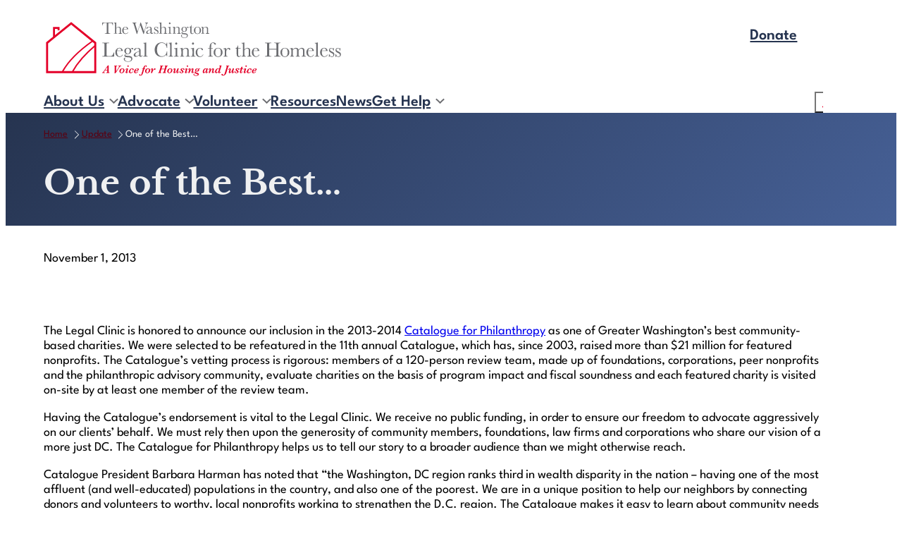

--- FILE ---
content_type: text/css; charset=UTF-8
request_url: https://www.legalclinic.org/wp-content/themes/wlc-2025/style.css?ver=1753364670
body_size: 3288
content:
/*!
Theme Name: wlc-2025
Theme URI:
Author: Bethink Studio
Author URI:
Description: A theme for the Washington Legal Clinic for the Homeless: https://www.legalclinic.org/
Requires at least: 6.8
Tested up to: 6.8
Requires PHP: 5.7
Version:
License: GNU General Public License v2 or later
License URI: http://www.gnu.org/licenses/gpl-2.0.html
Text Domain: wlc-2025
Tags: custom
*/
.wp-site-blocks > * {
  margin-block-start: 0;
}

.inset-focus-outline a:focus {
  outline: 2px solid white;
  outline-offset: -5px;
}

.edit-post-visual-editor__post-title-wrapper {
  background: var(--wp--preset--gradient--custom-dark-blue-gradient) !important;
  padding-top: var(--wp--preset--spacing--40);
  padding-bottom: var(--wp--preset--spacing--40);
  margin-bottom: var(--wp--preset--spacing--40);
}

.editor-post-title.editor-post-title__input {
  color: white;
}

.wp-block-button .wp-block-button__link {
  font-size: 22px;
  line-height: 1;
  color: white;
  border-radius: 0;
  font-weight: 600;
  padding-top: var(--wp--preset--spacing--20);
  padding-bottom: var(--wp--preset--spacing--20);
}

@property --blue-button-start {
  syntax: "<color>";
  initial-value: #263450;
  inherits: false;
}
@property --blue-button-end {
  syntax: "<color>";
  initial-value: #466096;
  inherits: false;
}
.wp-block-button.is-style-blue-button .wp-block-button__link {
  background: linear-gradient(135deg, var(--blue-button-start) 0%, var(--blue-button-end) 100%) !important;
  transition: --blue-button-start 0.5s, --blue-button-end 0.5s;
}

.wp-block-button.is-style-blue-button .wp-block-button__link:hover,
.wp-block-button.is-style-blue-button .wp-block-button__link:focus {
  --blue-button-start: #466096;
  --blue-button-end: #6A7FAB;
}

@property --red-button-start {
  syntax: "<color>";
  initial-value: #5B0010;
  inherits: false;
}
@property --red-button-end {
  syntax: "<color>";
  initial-value: #880018;
  inherits: false;
}
.wp-block-button.is-style-red-button .wp-block-button__link {
  background: linear-gradient(135deg, var(--red-button-start) 0%, var(--red-button-end) 100%) !important;
  transition: --red-button-start 0.5s, --red-button-end 0.5s;
}

.wp-block-button.is-style-red-button .wp-block-button__link:hover,
.wp-block-button.is-style-red-button .wp-block-button__link:focus {
  --red-button-start: #880018;
  --red-button-end: #9F3246;
}

@property --orange-button-start {
  syntax: "<color>";
  initial-value: #FFCA80;
  inherits: false;
}
@property --orange-button-end {
  syntax: "<color>";
  initial-value: #FFDFB3;
  inherits: false;
}
.wp-block-button.is-style-orange-button .wp-block-button__link {
  background: linear-gradient(135deg, var(--orange-button-start) 0%, var(--orange-button-end) 100%) !important;
  transition: --orange-button-start 0.5s, --orange-button-end 0.5s;
  color: var(--wp--preset--color--custom-dark-blue);
}

.wp-block-button.is-style-orange-button .wp-block-button__link:hover,
.wp-block-button.is-style-orange-button .wp-block-button__link:focus {
  --orange-button-start: #FFDFB3;
  --orange-button-end: #FFF4E5;
}

.wp-block-button.is-style-icon-button .wp-block-button__link {
  background: transparent;
  transition: color 0.5s ease;
  color: var(--wp--preset--color--custom-dark-red);
}

.wp-block-button.is-style-icon-button .wp-block-button__link:hover,
.wp-block-button.is-style-icon-button .wp-block-button__link:focus {
  color: var(--wp--preset--color--custom-darker-red);
  text-decoration: underline;
}

@media (max-width: 781px) {
  .wp-block-buttons.block-get-involved-buttons > .wp-block-button.wp-block-button__width-25 {
    width: calc(50% - var(--wp--style--block-gap, 0.5em) * 0.5);
  }
}
@media (max-width: 400px) {
  .wp-block-buttons.block-get-involved-buttons > .wp-block-button.wp-block-button__width-25 {
    flex-basis: 100%;
    width: 100%;
  }
}
.wp-block-button.is-style-orange-button .wp-block-button__link,
.wp-block-button.is-style-red-button .wp-block-button__link {
  border-radius: 3px;
  padding-top: var(--wp--preset--spacing--30) !important;
}

p#subscribe-submit button.wp-block-button__link {
  padding-top: var(--wp--preset--spacing--30) !important;
  padding-bottom: var(--wp--preset--spacing--20) !important;
  border: none !important;
  font-size: 22px !important;
}

p#subscribe-submit input {
  font-size: 18px !important;
  padding-top: var(--wp--preset--spacing--30) !important;
  padding-bottom: var(--wp--preset--spacing--30) !important;
}

a.facet-reset {
  margin-left: 20px;
}

.facetwp-facet select,
select.facetwp-dropdown,
.facetwp-facet input.facetwp-search, .facetwp-facet input.facetwp-location {
  margin: 0;
  padding-right: 0 !important;
  min-width: 240px;
  background-color: var(--wp--preset--color--custom-dark-blue);
  color: white;
  width: 100%;
  border: none;
  border-radius: 3px;
  padding: var(--wp--preset--spacing--40);
  font-size: 18px;
}

.facetwp-icon::before {
  background-image: none !important;
}

.facetwp-facet {
  margin-top: 5px;
}

.facetwp-template p.meta {
  color: var(--wp--preset--color--custom-blue);
  text-transform: uppercase;
  font-weight: 600;
  letter-spacing: 1px;
  margin-bottom: 5px;
  font-size: var(--wp--preset--font-size--small);
}

.facetwp-template h2 {
  margin-top: 0;
  line-height: 1;
  margin-bottom: 15px;
}
.facetwp-template h2 a {
  color: var(--wp--preset--color--custom-darker-red);
  font-size: var(--wp--preset--font-size--medium);
  font-style: normal;
}
.facetwp-template h2 a:hover {
  text-decoration: none;
  color: var(--wp--preset--color--custom-red);
}

.facetwp-template p.attribution {
  font-style: italic;
  margin-bottom: 0;
}

a.facetwp-reset {
  color: var(--wp--preset--color--custom-darker-red);
}
a.facetwp-reset:hover {
  color: var(--wp--preset--color--custom-red);
}

.at-legend,
.at-checkbox-title,
.at-row label,
.at-row,
.at-text {
  font-family: var(--wp--preset--font-family--league-spartan) !important;
  font-size: 18px !important;
}

.at-markup.HeaderHtml {
  display: none !important;
}

.at .at-fieldset {
  padding: 0 !important;
}

.at-form {
  margin: -0.625rem;
}

.at input[type=submit] {
  background: linear-gradient(135deg, var(--red-button-start) 0%, var(--red-button-end) 100%) !important;
  transition: --red-button-start 0.5s, --red-button-end 0.5s;
  border-radius: 3px !important;
  font-size: 22px !important;
  font-weight: 600 !important;
  line-height: 1 !important;
  color: white !important;
  font-family: var(--wp--preset--font-family--league-spartan) !important;
  padding-top: var(--wp--preset--spacing--20) !important;
  padding-bottom: var(--wp--preset--spacing--20) !important;
}
.at input[type=submit]:hover {
  --red-button-start: #880018;
  --red-button-end: #9F3246;
}

.at input[type=submit] {
  padding-top: var(--wp--preset--spacing--30) !important;
}

.at select,
.at input[type=text], .at input[type=password], .at input[type=date], .at input[type=datetime], .at input[type=datetime-local], .at input[type=month], .at input[type=week], .at input[type=email], .at input[type=number], .at input[type=search], .at input[type=tel], .at input[type=time], .at input[type=url], .at input[type=color], .at textarea {
  border-color: var(--wp--preset--color--custom-lighter-blue) !important;
}

.at form .label-amount > a {
  background: linear-gradient(135deg, var(--orange-button-start) 0%, var(--orange-button-end) 100%) !important;
  transition: --red-button-start 0.5s, --red-button-end 0.5s;
  border-radius: 3px !important;
}

.at-row.SelectAmount label.label-amount {
  color: var(--wp--preset--color--custom-dark-blue) !important;
  line-height: 1 !important;
  font-size: 22px !important;
  font-weight: 600 !important;
  font-family: var(--wp--preset--font-family--league-spartan) !important;
  letter-spacing: unset !important;
  text-shadow: none !important;
  padding-top: var(--wp--preset--spacing--30) !important;
  padding-bottom: var(--wp--preset--spacing--20) !important;
}

.at form .label-amount input:required {
  background-color: var(--wp--preset--color--custom-lighter-blue) !important;
}

.at form .label-amount > a {
  height: 100% !important;
}

.at form .label-amount.label-otheramount {
  height: 40px !important;
}

.at form .label-amount.label-otheramount input {
  height: unset !important;
  padding-top: var(--wp--preset--spacing--30) !important;
  padding-bottom: 2px !important;
  position: absolute;
  left: 0;
  top: 0;
  font-size: 22px !important;
  line-height: 1 !important;
  font-weight: 600 !important;
  letter-spacing: unset !important;
  font-family: var(--wp--preset--font-family--league-spartan) !important;
  border-radius: 3px !important;
}

.at form .label-amount input:required + .label-otheramount-prefix {
  color: var(--wp--preset--color--custom-dark-blue) !important;
}

.at form .label-amount.error input:required {
  color: var(--wp--preset--color--custom-dark-red) !important;
}

.at form .label-amount input::placeholder {
  color: white !important;
  opacity: 1 !important;
}

.at form .label-amount input:required {
  color: var(--wp--preset--color--custom-dark-blue) !important;
}

.entry-content .fastAction p {
  padding-top: 11px !important;
}

.wp-block-group.alignfull .wp-block-media-text.has-media-on-the-right .wp-block-media-text__content,
.wp-block-cover.alignfull .wp-block-media-text.has-media-on-the-right .wp-block-media-text__content {
  padding-top: var(--wp--preset--spacing--80);
  padding-bottom: var(--wp--preset--spacing--80);
  padding-left: 0;
  padding-right: var(--wp--preset--spacing--80);
}

.wp-block-group.alignfull .wp-block-media-text.has-media-on-left .wp-block-media-text__content,
.wp-block-cover.alignfull .wp-block-media-text.has-media-on-left .wp-block-media-text__content {
  padding-top: var(--wp--preset--spacing--80);
  padding-bottom: var(--wp--preset--spacing--80);
  padding-right: 0;
  padding-left: var(--wp--preset--spacing--80);
}

@media screen and (max-width: 1324px) {
  .entry-content > .wp-block-group.alignfull.has-background .wp-block-media-text.has-media-on-the-left,
  .entry-content > .wp-block-group.alignfull.has-background .wp-block-media-text.has-media-on-the-right {
    width: calc(100% + 2 * var(--wp--preset--spacing--50)) !important;
  }
}
.wp-block-group.alignfull .wp-block-media-text.has-media-on-the-left .wp-block-media-text__content,
.wp-block-cover.alignfull .wp-block-media-text.has-media-on-the-left .wp-block-media-text__content {
  padding-top: var(--wp--preset--spacing--80);
  padding-bottom: var(--wp--preset--spacing--80);
  padding-right: 0;
  padding-left: var(--wp--preset--spacing--80);
}

@media screen and (max-width: 1324px) {
  .entry-content > .wp-block-group.alignfull.has-background .wp-block-media-text.has-media-on-the-right {
    margin-left: 0 !important;
  }
}
@media (max-width: 767px) {
  .wp-block-media-text.is-stacked-on-mobile > .wp-block-media-text__content {
    grid-column: 1;
    grid-row: 2;
  }
  .wp-block-media-text.is-stacked-on-mobile > .wp-block-media-text__media {
    grid-column: 1;
    grid-row: 1;
  }
  .wp-block-media-text.has-media-on-left,
  .wp-block-media-text.has-media-on-the-right {
    grid-template-columns: 1fr;
  }
  .wp-block-group.alignfull .wp-block-media-text.has-media-on-left .wp-block-media-text__content, .wp-block-cover.alignfull .wp-block-media-text.has-media-on-left .wp-block-media-text__content,
  .wp-block-group.alignfull .wp-block-media-text.has-media-on-the-right .wp-block-media-text__content, .wp-block-cover.alignfull .wp-block-media-text.has-media-on-the-right .wp-block-media-text__content {
    padding-top: var(--wp--preset--spacing--70);
    padding-bottom: var(--wp--preset--spacing--70);
  }
  .wp-block-group.alignfull .wp-block-media-text.has-media-on-the-right .wp-block-media-text__content, .wp-block-cover.alignfull .wp-block-media-text.has-media-on-the-right .wp-block-media-text__content {
    padding-right: calc(2 * var(--wp--preset--spacing--50)) !important;
  }
  .wp-block-group.alignfull .wp-block-media-text.has-media-on-left .wp-block-media-text__content, .wp-block-cover.alignfull .wp-block-media-text.has-media-on-left .wp-block-media-text__content {
    padding-left: 0;
  }
  .wp-block-media-text__media {
    width: 100% !important;
  }
  .entry-content > .wp-block-group.alignfull.has-background .wp-block-media-text.has-media-on-left .wp-block-media-text__media,
  .entry-content > .wp-block-group.alignfull.has-background .wp-block-media-text.has-media-on-the-right .wp-block-media-text__media,
  .home-hero .wp-block-media-text__media {
    margin-left: calc(-1 * var(--wp--preset--spacing--50)) !important;
  }
  .entry-content > .wp-block-group.alignfull.has-background .wp-block-media-text.has-media-on-left .wp-block-media-text__media,
  .home-hero .wp-block-media-text__media {
    width: calc(100% + 2 * var(--wp--preset--spacing--50)) !important;
  }
}
@media screen and (max-width: 1324px) {
  .resource-button-wrap,
  footer .wp-block-group.has-background,
  .entry-content > *,
  .wp-block-outermost-social-sharing {
    padding-left: var(--wp--preset--spacing--70) !important;
    padding-right: var(--wp--preset--spacing--70) !important;
  }
  .entry-content > .wp-block-group.alignfull.has-background .wp-block-media-text.has-media-on-the-right {
    margin-right: calc(-1 * var(--wp--preset--spacing--70)) !important;
  }
  .entry-content > .wp-block-group.alignfull.has-background .wp-block-media-text.has-media-on-the-left {
    margin-left: calc(-1 * var(--wp--preset--spacing--70)) !important;
  }
}
@media screen and (max-width: 767px) {
  .resource-button-wrap,
  footer .wp-block-group.has-background,
  .wp-site-blocks header .wp-block-group.alignwide,
  .entry-content > *,
  .wp-block-outermost-social-sharing {
    padding-left: var(--wp--preset--spacing--50) !important;
    padding-right: var(--wp--preset--spacing--50) !important;
  }
  .entry-content > .wp-block-group.alignfull.has-background .wp-block-media-text.has-media-on-the-right .wp-block-media-text__media {
    margin-right: calc(-1 * var(--wp--preset--spacing--50)) !important;
  }
  .entry-content > .wp-block-group.alignfull.has-background .wp-block-media-text.has-media-on-the-left .wp-block-media-text__media {
    margin-left: calc(-1 * var(--wp--preset--spacing--50)) !important;
  }
}
@media screen and (max-width: 600px) {
  .entry-content > .wp-block-group.alignfull.has-background .wp-block-media-text.has-media-on-the-right .wp-block-media-text__media {
    margin-left: calc(-1 * var(--wp--preset--spacing--50)) !important;
  }
  .entry-content > .wp-block-group.alignfull.has-background .wp-block-media-text.has-media-on-the-left .wp-block-media-text__media {
    margin-right: calc(-1 * var(--wp--preset--spacing--50)) !important;
  }
}
.resource-wrap {
  padding: var(--wp--preset--spacing--60);
  margin-bottom: var(--wp--preset--spacing--70);
  background-color: var(--wp--preset--color--custom-light-grey);
}

ul.wp-block-list {
  padding-left: 0;
}
ul.wp-block-list li {
  list-style: none;
  background-image: url("/wp-content/themes/wlc-2025/assets/images/red-circle.svg");
  background-repeat: no-repeat;
  background-position: 0 2px;
  background-size: 14px;
  padding-left: 22px;
}

ol.wp-block-list {
  padding-left: 18px;
}

.wp-block-site-logo img.custom-logo {
  width: 100%;
  min-width: 428px;
}

.footer-logo-image img {
  margin-top: -22%;
}

.wp-block-post-title a {
  text-decoration: underline;
}
.wp-block-post-title a:hover {
  text-decoration: none;
}

.wp-block-navigation__responsive-container.is-menu-open {
  padding: 0 !important;
  gap: 0;
}

.wp-block-navigation__responsive-container.is-menu-open .wp-block-navigation__submenu-container {
  padding: 0 !important;
  width: 100% !important;
}

.wp-block-navigation__responsive-container.is-menu-open .wp-block-navigation .wp-block-navigation-item a {
  width: 100%;
  padding: clamp(1rem, var(--wp--style--root--padding-top), 20rem) clamp(1rem, var(--wp--style--root--padding-right), 20rem) clamp(1rem, var(--wp--style--root--padding-bottom), 20rem) clamp(1rem, var(--wp--style--root--padding-left), 20rem);
}

button.wp-block-navigation__responsive-container-close {
  padding: clamp(1rem, var(--wp--style--root--padding-top), 20rem) clamp(1rem, var(--wp--style--root--padding-right), 20rem) clamp(1rem, var(--wp--style--root--padding-bottom), 20rem) clamp(1rem, var(--wp--style--root--padding-left), 20rem);
}

.wp-block-navigation__responsive-container.is-menu-open .wp-block-navigation .wp-block-navigation-item,
.wp-block-navigation__responsive-container.is-menu-open .wp-block-navigation__responsive-container-content .wp-block-navigation__container {
  width: 100%;
}

.wp-block-navigation__responsive-container.is-menu-open .wp-block-navigation-item__content {
  font-size: var(--wp--preset--font-size--large) !important;
  background-color: var(--wp--preset--color--custom-light-grey) !important;
  padding: clamp(1rem, var(--wp--style--root--padding-top), 20rem) clamp(1rem, var(--wp--style--root--padding-right), 20rem) clamp(1rem, var(--wp--style--root--padding-bottom), 20rem) clamp(1rem, var(--wp--style--root--padding-left), 20rem);
  width: calc(100% - clamp(1rem, var(--wp--style--root--padding-left), 20rem) - clamp(1rem, var(--wp--style--root--padding-right), 20rem));
  border-top: 2px solid rgba(108, 109, 112, 0.3803921569);
}

.wp-block-navigation__responsive-container.is-menu-open .wp-block-navigation__submenu-container .wp-block-navigation-item__content {
  background-color: white !important;
  font-size: var(--wp--preset--font-size--medium) !important;
  padding: clamp(1rem, var(--wp--style--root--padding-top), 20rem) clamp(1rem, var(--wp--style--root--padding-right), 20rem) clamp(1rem, var(--wp--style--root--padding-bottom), 20rem) clamp(1rem, var(--wp--style--root--padding-left), 20rem);
}

.wp-block-navigation__submenu-container .wp-block-navigation-item__content:hover,
.wp-block-navigation__submenu-container .wp-block-navigation-item__content:focus,
.wp-block-navigation__submenu-container .wp-block-navigation-item__content:active,
.wp-block-navigation__responsive-container.is-menu-open .wp-block-navigation-item__content:hover,
.wp-block-navigation__responsive-container-content .wp-block-navigation-item__content:active,
.wp-block-navigation__responsive-container-content .wp-block-navigation-item__content:focus {
  background-color: var(--wp--preset--color--custom-dark-blue) !important;
  color: white !important;
}

@media screen and (max-width: 640px) {
  .wp-block-navigation__responsive-container-content ul.wp-block-navigation__container {
    gap: 15px;
  }
}
.wp-block-search.wp-block-search__button-only .wp-block-search__button {
  width: 60px;
}

.wp-block-search.wp-block-search__button-only .wp-block-search__button {
  margin-right: calc(-1 * var(--wp--preset--spacing--50));
}
@media screen and (max-width: 599px) {
  .wp-block-search.wp-block-search__button-only .wp-block-search__button {
    margin-right: unset;
  }
}

@media screen and (max-width: 1320px) {
  .wp-block-columns.alignwide.home-court-sponsors {
    display: block;
  }
  .wp-block-columns.alignwide.home-court-sponsors .wp-block-column {
    max-width: calc(378px - 2 * var(--wp--preset--spacing--50));
    margin: 0 auto;
  }
}
.category li.wp-block-post {
  background-color: var(--wp--preset--color--custom-light-grey) !important;
}

li.wp-block-post h4 {
  max-width: 800px;
}

.wp-block-group.featured-article .wp-block-post-excerpt,
.wp-block-group.featured-article h2,
.wp-block-group.featured-article .wp-block-group.meta-wrap {
  padding-right: var(--wp--preset--spacing--60);
  padding-left: var(--wp--preset--spacing--60);
}

.news-feed li.wp-block-post {
  background-color: var(--wp--preset--color--custom-light-grey) !important;
}

input {
  border: 2px solid #6c6d70 !important;
}

.wp-block-categories-dropdown select {
  max-width: 100%;
}

@media screen and (max-width: 767px) {
  main.wp-container-core-group-is-layout-bcf5068c {
    margin-bottom: var(--wp--preset--spacing--60) !important;
  }
  .wp-container-core-group-is-layout-54271da5 {
    margin-top: var(--wp--preset--spacing--60) !important;
  }
}
@media screen and (max-width: 767px) {
  header .wp-block-buttons.is-vertical,
  footer .wp-block-buttons.is-vertical {
    flex-direction: row;
  }
  header .wp-block-buttons.is-vertical .wp-block-button__link .wp-block-button__link,
  footer .wp-block-button .wp-block-button__link {
    min-width: 200px;
  }
  .entry-content .wp-block-group-is-layout-grid {
    grid-template-columns: repeat(1, minmax(0, 1fr));
  }
}
/** Footer Stuff */
@media (max-width: 800px) {
  footer ul.wp-block-social-links {
    gap: 0.5em 16px;
  }
}
footer ul.wp-block-social-links li a {
  transition: color 0.1s ease;
}
footer ul.wp-block-social-links li a:hover {
  color: var(--wp--preset--color--custom-dark-red) !important;
}
footer ul.wp-block-social-links li a:focus {
  color: var(--wp--preset--color--custom-dark-red) !important;
  outline: 1px solid var(--wp--preset--color--custom-dark-red);
  border-radius: 50%;
  outline-offset: -3px;
}

@media (max-width: 781px) {
  footer .footer-logo-image {
    width: 80%;
    max-width: 400px;
    margin: 0 auto;
  }
}
.wp-block-navigation.style-expanded a:hover,
.wp-block-navigation.style-expanded a:focus {
  text-decoration: underline;
}

.wp-block-navigation.style-expanded .wp-block-navigation-item {
  display: block;
  flex-direction: column;
}

.wp-block-navigation.style-expanded a.wp-block-navigation-item__content.wp-block-navigation-item__content {
  font-weight: 700;
  color: var(--wp--preset--color--custom-dark-red);
  padding-top: 0;
  padding-bottom: 0;
}

.wp-block-navigation.style-expanded .wp-block-navigation__container {
  gap: 5px;
  flex-direction: column;
}

.wp-block-navigation.style-expanded .wp-block-navigation__submenu-icon {
  display: none;
}

.wp-block-navigation.style-expanded .has-child .wp-block-navigation__submenu-container {
  visibility: visible;
  overflow: visible;
  opacity: 1;
  width: auto;
  height: auto;
  min-width: 200px;
  position: static;
  top: auto;
  left: auto;
  background: none;
  border: 0;
}

.wp-block-navigation.style-expanded .wp-block-navigation__submenu-container a.wp-block-navigation-item__content.wp-block-navigation-item__content {
  font-weight: 400;
  color: var(--wp--preset--color--custom-dark-red);
}

@media screen and (max-width: 1150px) {
  .footer-copyright-badge-wrap {
    margin-top: var(--wp--preset--spacing--80);
  }
  .footer-copyright-badge-wrap p {
    order: 2;
    margin-top: var(--wp--preset--spacing--50);
  }
}
@media screen and (max-width: 1000px) {
  .wp-block-columns.footer-content-wrap {
    flex-wrap: wrap !important;
  }
  .wp-block-columns.footer-content-wrap .wp-block-column {
    width: 100%;
    flex-basis: unset !important;
  }
  .wp-block-columns.footer-content-wrap .wp-block-column:first-of-type {
    display: flex;
    justify-content: space-between;
    gap: 40px;
    width: auto;
  }
  .wp-block-columns.footer-content-wrap .wp-block-column:first-of-type .wp-block-group {
    flex-basis: 50%;
  }
  .wp-block-columns.footer-content-wrap .wp-block-column:first-of-type .wp-block-buttons.is-vertical {
    margin-bottom: 0 !important;
  }
  .wp-block-columns.footer-content-wrap .wp-block-column:last-of-type {
    margin-bottom: var(--wp--preset--spacing--60);
  }
}
@media screen and (max-width: 767px) {
  .wp-block-columns.footer-content-wrap .wp-block-column:first-of-type .wp-block-buttons.is-vertical {
    display: block;
  }
  .wp-block-columns.footer-content-wrap .wp-block-column:first-of-type .wp-block-buttons.is-vertical .wp-block-button:first-of-type {
    margin-bottom: var(--wp--preset--spacing--20);
  }
}
@media screen and (max-width: 576px) {
  .wp-block-columns.footer-content-wrap .wp-block-column:first-of-type {
    display: block;
  }
  .wp-block-columns.footer-content-wrap .wp-block-column:first-of-type .wp-block-group:first-of-type {
    margin-bottom: var(--wp--preset--spacing--60);
  }
  .wp-block-columns.footer-content-wrap ul.wp-block-social-links {
    margin-bottom: 0 !important;
  }
}
/* mobile header and footer */
@media screen and (max-width: 767px) {
  header .wp-block-buttons.is-vertical,
  footer .wp-block-buttons.is-vertical {
    flex-wrap: nowrap;
    width: 100%;
    margin-top: 10px;
  }
}
@media screen and (max-width: 599px) {
  header.wp-block-template-part {
    display: flex;
    flex-wrap: wrap;
  }
  header.wp-block-template-part .logo-button-wrap {
    margin-top: -10px;
    order: 2;
    border-bottom: 2px solid var(--wp--preset--color--custom-dark-grey);
  }
  header.wp-block-template-part .nav-search-wrap {
    order: 1;
    width: 100%;
    border-top: none;
    border-bottom: none;
  }
  header.wp-block-template-part .nav-search-wrap .is-content-justification-space-between {
    justify-content: flex-end;
  }
  header.wp-block-template-part .nav-search-wrap nav {
    order: 2;
  }
  .wp-site-blocks header .wp-block-group.alignwide {
    padding-top: 0 !important;
  }
  header.wp-block-template-part .nav-search-wrap form {
    order: 1;
  }
}
@media screen and (max-width: 480px) {
  header .wp-block-buttons.is-vertical,
  footer .wp-block-buttons.is-vertical {
    flex-wrap: wrap;
  }
  .wp-block-site-logo img.custom-logo {
    min-width: unset;
  }
}
footer .wp-block-navigation__submenu-container .wp-block-navigation-item__content:hover,
footer .wp-block-navigation__submenu-container .wp-block-navigation-item__content:focus {
  background-color: none !important;
}

/** Header Stuff */
.wp-site-blocks .wp-block-navigation button.wp-block-navigation__submenu-icon {
  padding-bottom: 1em;
  color: var(--wp--preset--color--custom-dark-grey);
}

.wp-site-blocks .wp-block-navigation button.wp-block-navigation__submenu-icon svg {
  width: 0.7em;
  height: auto;
}

.wp-site-blocks .wp-block-search__button-only .wp-block-search__inside-wrapper {
  flex-direction: row-reverse;
}

@media screen and (max-width: 1324px) {
  .wp-block-group.archive-feed-wrap,
  .wp-block-group.alignfull.title-wrap,
  .wp-site-blocks header .wp-block-group.alignwide {
    padding-left: var(--wp--preset--spacing--70) !important;
    padding-right: var(--wp--preset--spacing--70) !important;
    margin-left: 0 !important;
    margin-right: 0 !important;
    width: 100%;
  }
}
@media screen and (max-width: 767px) {
  .wp-block-group.archive-feed-wrap,
  .wp-block-group.alignfull.title-wrap,
  .wp-site-blocks header .wp-block-group.alignwide {
    padding-left: var(--wp--preset--spacing--50) !important;
    padding-right: var(--wp--preset--spacing--50) !important;
  }
}

@media (max-width: 900px) {
  header.wp-block-template-part .website-logotype {
    max-width: calc(100% - 64px - 48px);
  }
  header.wp-block-template-part .wp-block-buttons {
    flex-basis: 100%;
    padding-top: 2em;
  }
  header.wp-block-template-part .wp-block-search {
    flex-basis: 100%;
  }
  header nav {
    gap: 20px !important;
  }
}
@media (max-width: 767px) {
  .wp-site-blocks header .wp-block-group.alignwide {
    padding-left: var(--wp--preset--spacing--50) !important;
    padding-right: var(--wp--preset--spacing--50) !important;
  }
}
@media (max-width: 600px) {
  header.wp-block-template-part .wp-block-search {
    flex-basis: auto;
  }
}
/*# sourceMappingURL=style.css.map */

--- FILE ---
content_type: image/svg+xml
request_url: https://www.legalclinic.org/wp-content/uploads/2025/06/wlc-logo-horizontal-logo.svg
body_size: 8756
content:
<?xml version="1.0" encoding="UTF-8"?> <svg xmlns="http://www.w3.org/2000/svg" id="Layer_1" version="1.1" viewBox="0 0 1497.1 286"><defs><style> .st0 { stroke-width: 7px; } .st0, .st1 { fill: none; stroke: #e40029; stroke-miterlimit: 10; } .st1 { stroke-width: 10px; } .st2 { fill: #6c6d71; } .st3 { fill: #e40029; } </style></defs><polygon class="st1" points="16.8 114 16.8 258.1 255.9 258.1 255.9 114 136.4 17.8 51.9 85.8 16.8 114"></polygon><polyline class="st1" points="73.8 52.1 73.8 40.4 51.2 40.4 51.2 85.8"></polyline><path class="st0" d="M243.5,104.2c-78.5,54.9-127.1,109.9-149.6,150.8"></path><path class="st0" d="M256,127.2c-55.8,46.5-92.2,91.9-112.1,127.8"></path><g><g><path class="st3" d="M326.9,260l-.7,2.5h-16.6l.8-2.5c1.4,0,2.5-.2,3.2-.5s1.3-.9,1.6-1.8c.3-.9.5-2.1.5-3.7v-4.6h-11.5l-3.9,5.8c-1,1.4-1.4,2.4-1.4,3.1,0,1.2,1.1,1.7,3.3,1.7h1.5l-.8,2.5h-13.1l.8-2.5c1.2,0,2.5-.7,3.7-1.9,1.2-1.1,2.6-2.7,4-4.8l19.9-28.1h4.7l-.4,30.5c0,1.2.1,2.1.4,2.7.3.6.7,1,1.4,1.2.6.2,1.5.4,2.7.4ZM315.9,232.6l-10,14.3h9.7l.3-14.3Z"></path><path class="st3" d="M385.1,225.9l-.6,2.5c-1.5,0-3,.4-4.3,1.2-1.3.8-2.7,2.3-4.1,4.4l-19.2,29.2h-5.1l1-31.7c0-1.4-.2-2.3-.7-2.6-.5-.3-1.3-.5-2.4-.5l.8-2.5h14.5l-.8,2.5c-.9,0-1.7,0-2.3.2-.6.1-1.1.5-1.5,1-.4.5-.6,1.2-.6,2.2l-.7,23.7,14.3-22.1c.6-1,.9-1.8.9-2.4,0-1.1-.4-1.8-1.2-2.1-.8-.3-1.9-.4-3.2-.4l.7-2.5h14.5Z"></path><path class="st3" d="M401.1,249.1c0,1.8-.4,3.6-1.1,5.3-.7,1.7-1.7,3.2-3.1,4.6s-2.9,2.4-4.7,3.2c-1.8.8-3.8,1.1-5.9,1.1s-4-.4-5.6-1.2c-1.6-.8-2.8-2-3.7-3.5-.9-1.5-1.3-3.2-1.3-5.1s.7-4.7,2-6.9c1.3-2.2,3.1-3.9,5.4-5.2,2.3-1.3,4.8-1.9,7.4-1.9s4.1.4,5.7,1.3c1.6.9,2.8,2,3.6,3.5s1.2,3,1.2,4.7ZM394.7,247.3c0-1.7-.4-3-1.1-3.9-.7-1-1.8-1.4-3.1-1.4s-2.6.5-3.6,1.5c-1.1,1-1.9,2.3-2.6,3.8-.7,1.5-1.2,3.1-1.6,4.6-.4,1.5-.5,2.9-.5,4s.4,2.8,1.1,3.8c.7,1,1.7,1.5,3,1.5s2.7-.5,3.8-1.5c1.1-1,2-2.2,2.7-3.8.7-1.5,1.2-3.1,1.6-4.6.3-1.6.5-2.9.5-3.9Z"></path><path class="st3" d="M420.1,256c-.7,1.6-1.8,3.2-3.3,4.8-1.5,1.6-3.4,2.5-5.6,2.5s-2.6-.4-3.4-1.1c-.8-.7-1.1-1.6-1.1-2.7s.3-2.5,1-4.3l3.5-9.5c.3-.9.5-1.4.5-1.8s0-.4-.2-.5-.3-.2-.5-.2c-.6,0-1.3.5-2,1.4-.7,1-1.3,1.8-1.6,2.6h-2.4c1.1-2.4,2.4-4.2,4.1-5.5,1.7-1.3,3.4-2,5.1-2s2.2.3,3,.9c.8.6,1.2,1.4,1.2,2.3s-.2,2.1-.6,3.1l-4.2,11.3c-.3.8-.4,1.4-.4,1.9s0,.4.3.6c.2.2.4.3.6.3.5,0,1.1-.3,1.7-.9.6-.6,1.3-1.6,2.2-3.2h2.5ZM422.1,228.7c0,1-.3,1.8-1,2.5-.7.7-1.5,1-2.4,1s-1.9-.3-2.5-1c-.7-.7-1-1.5-1-2.5s.3-1.8,1-2.4c.7-.7,1.5-1,2.5-1s1.2.2,1.8.5c.5.3.9.7,1.3,1.2.3.5.5,1.1.5,1.8Z"></path><path class="st3" d="M446.7,245.3c0,1.1-.3,2-1,2.8-.6.7-1.5,1.1-2.5,1.1s-1.4-.2-1.9-.6c-.5-.4-.7-1-.7-1.7s0-.9.2-1.4c.2-.5.2-.9.2-1.3,0-.8-.3-1.4-.9-1.7s-1.1-.4-1.7-.4c-1.6,0-3.1.9-4.4,2.6-1.4,1.7-2.5,3.7-3.3,6.1-.8,2.3-1.2,4.2-1.2,5.7s.4,2.7,1.2,3.1c.8.5,1.6.7,2.4.7,1.6,0,3.1-.4,4.4-1.3,1.3-.9,2.5-1.9,3.4-3h2.9c-1.3,1.9-3.1,3.7-5.4,5.2-2.3,1.5-4.9,2.3-7.7,2.3s-4.4-.6-5.8-1.9c-1.4-1.2-2.1-2.9-2.1-5.1s.7-5.1,2.2-7.7c1.4-2.6,3.4-4.8,6-6.5,2.6-1.7,5.4-2.6,8.5-2.6s2.1.2,3,.5c.9.3,1.6.7,2.2,1.3.6.5,1.1,1.1,1.4,1.8.3.7.5,1.4.5,2.1Z"></path><path class="st3" d="M472.4,244.1c0,.7-.2,1.6-.7,2.6-.5,1-1.3,2-2.5,3.1-1.2,1.1-2.9,2-5.1,2.9-2.2.8-5,1.4-8.4,1.7h-.6c-.1.8-.2,1.4-.2,2.1,0,1.3.3,2.3,1,2.9.6.6,1.6.9,2.8.9,2.7,0,5.3-1.5,7.8-4.4h2.9c-1.1,1.7-2.8,3.4-5.1,5.1s-5,2.5-8.1,2.5-4-.6-5.6-1.7-2.3-2.9-2.3-5.1.8-5.4,2.3-8c1.5-2.6,3.6-4.7,6.3-6.3,2.6-1.6,5.5-2.4,8.6-2.4s4.3.4,5.4,1.3c1.1.8,1.6,1.9,1.6,3.2ZM466.7,244c0-.6-.2-1.1-.6-1.6-.4-.5-1-.7-1.7-.7-1.3,0-2.4.4-3.5,1.3-1.1.9-1.9,1.9-2.7,3.1-.7,1.2-1.3,2.4-1.8,3.6-.5,1.2-.7,2-.9,2.3,3.7-.6,6.4-1.6,8.3-3.1s2.8-3.1,2.8-4.8Z"></path><path class="st3" d="M511.8,229.2c0,.8-.3,1.4-.8,2-.5.6-1.2.8-1.9.8s-1.4-.2-1.7-.7c-.4-.5-.7-1.3-1.1-2.4-.1-.4-.3-.7-.5-1-.2-.2-.5-.4-.9-.4s-.8.2-1.1.6c-.2.4-.5.9-.6,1.5l-3.3,10.7h4.5l-.8,2.5h-4.5l-4.7,15.4c-1.2,4-2.4,7.1-3.4,9.4-1,2.3-2.4,4.3-4.2,5.9s-4.1,2.5-6.9,2.5-3.5-.4-4.6-1.3c-1.1-.9-1.6-1.9-1.6-3s.3-1.6.9-2.2c.6-.6,1.3-.9,2.2-.9s1.8.3,2.2.9c.3.6.6,1.3.6,2.3.1,1.2.6,1.8,1.6,1.8s1.7-.5,2.3-1.5c.6-1,1.2-2.6,1.8-4.7l7.5-24.6h-4.8l.8-2.5h4.8l.5-1.7c.7-2.4,1.5-4.6,2.3-6.4.8-1.8,2.1-3.5,3.8-4.9,1.7-1.4,3.7-2.1,6.3-2.1s1.8.2,2.7.5c.8.3,1.5.8,2,1.4.5.6.8,1.3.8,2.1Z"></path><path class="st3" d="M528.5,249.1c0,1.8-.4,3.6-1.1,5.3-.7,1.7-1.7,3.2-3.1,4.6s-2.9,2.4-4.7,3.2c-1.8.8-3.8,1.1-5.9,1.1s-4-.4-5.6-1.2c-1.6-.8-2.8-2-3.7-3.5-.9-1.5-1.3-3.2-1.3-5.1s.7-4.7,2-6.9c1.3-2.2,3.1-3.9,5.4-5.2,2.3-1.3,4.8-1.9,7.4-1.9s4.1.4,5.7,1.3c1.6.9,2.8,2,3.6,3.5s1.2,3,1.2,4.7ZM522.1,247.3c0-1.7-.4-3-1.1-3.9-.7-1-1.8-1.4-3.1-1.4s-2.6.5-3.6,1.5c-1.1,1-1.9,2.3-2.6,3.8-.7,1.5-1.2,3.1-1.6,4.6-.4,1.5-.5,2.9-.5,4s.4,2.8,1.1,3.8c.7,1,1.7,1.5,3,1.5s2.7-.5,3.8-1.5c1.1-1,2-2.2,2.7-3.8.7-1.5,1.2-3.1,1.6-4.6.3-1.6.5-2.9.5-3.9Z"></path><path class="st3" d="M554.9,243.1c0,1.1-.3,2.1-.9,3-.6.9-1.4,1.3-2.4,1.3s-1.6-.5-2.4-1.4c-.4-.6-.9-.8-1.3-.8s-1.2.5-2,1.4c-.8.9-1.7,2.1-2.6,3.6s-1.8,3.2-2.6,5.2c-.9,2-1.6,4-2.2,6l-.3,1.1h-6.3l4.2-15.2c.4-1.5.7-2.5.7-3.1s0-.4-.2-.6c-.1-.2-.3-.3-.6-.3-.7,0-1.4.5-2.1,1.5-.7,1-1.3,1.9-1.6,2.7h-2.5c1-2.1,2.1-3.7,3.2-4.8,1.1-1.1,2.1-1.9,3.2-2.4,1-.4,1.9-.7,2.8-.7,1.4,0,2.4.5,2.8,1.4.4.9.6,1.8.6,2.6,0,1.6-.5,4-1.5,7.4,1-1.8,1.9-3.2,2.5-4.2.7-1.1,1.4-2.2,2.4-3.3.9-1.1,1.9-2.1,2.9-2.8,1-.7,2-1.1,3-1.1,1.4,0,2.3.4,2.8,1.2.4.8.7,1.6.7,2.4Z"></path><path class="st3" d="M616.8,225.9l-.8,2.5c-1.2,0-2.1,0-2.7.3-.6.2-1.1.5-1.5,1.1-.4.6-.8,1.5-1.1,2.7l-6.9,22.6c-.3,1-.5,1.8-.5,2.3,0,1,.4,1.7,1.2,2.1.8.4,1.6.6,2.4.6l-.7,2.5h-16.4l.8-2.5c1.3,0,2.3-.1,2.9-.3.7-.2,1.2-.6,1.5-1.2.4-.6.7-1.4,1.1-2.6l3.5-11.3h-15.6l-3.2,10.4c-.3,1.1-.5,1.9-.5,2.3,0,1,.4,1.7,1.2,2.1.8.4,1.5.6,2.1.6l-.8,2.5h-15l.8-2.5c1,0,1.8-.2,2.4-.6.6-.4,1-.8,1.3-1.4.3-.6.5-1.3.8-2.2l6.9-22.6c.3-1.1.5-1.9.5-2.3,0-1-.3-1.7-1-2.1s-1.3-.6-2-.6l.8-2.5h15.8l-.8,2.5c-1.3,0-2.3,0-2.9.3-.6.2-1.2.5-1.5,1.1-.4.6-.8,1.5-1.1,2.7l-2.9,9.3h15.6l2.6-8.5c.3-1.1.5-1.9.5-2.2,0-1-.3-1.6-.9-2.1-.6-.4-1.4-.6-2.3-.6l.8-2.5h15.8Z"></path><path class="st3" d="M638.6,249.1c0,1.8-.4,3.6-1.1,5.3-.7,1.7-1.7,3.2-3.1,4.6s-2.9,2.4-4.7,3.2c-1.8.8-3.8,1.1-5.9,1.1s-4-.4-5.6-1.2c-1.6-.8-2.8-2-3.7-3.5-.9-1.5-1.3-3.2-1.3-5.1s.7-4.7,2-6.9c1.3-2.2,3.1-3.9,5.4-5.2,2.3-1.3,4.8-1.9,7.4-1.9s4.1.4,5.7,1.3c1.6.9,2.8,2,3.6,3.5s1.2,3,1.2,4.7ZM632.2,247.3c0-1.7-.4-3-1.1-3.9-.7-1-1.8-1.4-3.1-1.4s-2.6.5-3.6,1.5c-1.1,1-1.9,2.3-2.6,3.8-.7,1.5-1.2,3.1-1.6,4.6-.4,1.5-.5,2.9-.5,4s.4,2.8,1.1,3.8c.7,1,1.7,1.5,3,1.5s2.7-.5,3.8-1.5c1.1-1,2-2.2,2.7-3.8.7-1.5,1.2-3.1,1.6-4.6.3-1.6.5-2.9.5-3.9Z"></path><path class="st3" d="M671.9,255.7c-.7,1.8-1.8,3.5-3.2,5.1-1.4,1.6-3.3,2.5-5.7,2.5s-2.5-.4-3.1-1.2c-.6-.8-.9-1.7-.9-2.8s0-1,.3-1.8c.2-.7.4-1.6.7-2.5l.9-3.1c-1.9,3.1-3.9,5.8-6,8-2,2.2-4.3,3.3-6.8,3.3s-2.3-.4-2.9-1.1c-.7-.7-1-1.6-1-2.6s.3-2.2.8-3.9l2.7-8.9c.4-1.1.5-1.9.5-2.3s0-.4-.2-.7c-.1-.2-.4-.3-.7-.3-1.1,0-2.4,1.3-4,3.8h-2.5c1.2-2,2.6-3.7,4.1-5.2,1.5-1.5,3.4-2.2,5.6-2.2s2,.3,2.8.8c.9.6,1.3,1.6,1.3,3.1s-.1,1.7-.4,2.4l-2.2,7.2c-.5,1.7-.8,2.9-.8,3.6s.1.8.4,1.1c.2.4.6.5,1,.5.8,0,1.9-.6,3.1-1.9,1.2-1.3,2.6-3.3,4.1-6,1.5-2.7,2.9-6.1,4.3-10.3h6.4l-5.1,16.5c-.3,1.2-.5,1.9-.5,2.1s0,.4.3.7c.2.2.4.3.6.3.7,0,1.3-.4,1.9-1.4.6-.9,1.2-1.9,1.6-2.9h2.5Z"></path><path class="st3" d="M697.8,244.2c0,.7-.2,1.4-.7,1.9-.5.6-1.2.8-2,.8s-1.2-.1-1.5-.4c-.4-.3-.7-.6-.9-1.1-.2-.4-.5-1.1-.8-2-.2-.6-.5-1.1-.9-1.4-.4-.3-1.1-.5-2.1-.5s-1.8.2-2.5.7c-.7.5-1.1,1.1-1.1,1.9s.2,1.1.5,1.5c.3.5.7.9,1.1,1.4.4.4,1.1,1,2.1,1.8,1.8,1.4,3,2.7,3.8,3.6.8,1,1.2,2.2,1.2,3.7s-.3,2.3-1,3.4c-.7,1.1-1.8,1.9-3.4,2.6-1.6.7-3.6,1-6.1,1-3.5,0-6-.7-7.5-2-1.4-1.3-2.2-2.6-2.2-3.8s.3-1.5.8-2.1c.6-.6,1.3-.9,2.2-.9,1.8,0,2.9,1.2,3.2,3.5.1,1,.4,1.8.9,2.4.4.6,1.4.9,2.7.9s2.2-.3,3-.9c.8-.6,1.2-1.4,1.2-2.4s-.1-1-.4-1.5c-.3-.5-.8-1.1-1.6-1.8-1.5-1.2-2.7-2.3-3.6-3.2-.9-.9-1.7-1.8-2.1-2.7s-.7-1.8-.7-2.7.3-1.8.8-2.8c.6-1,1.6-1.9,3.2-2.6,1.5-.7,3.6-1.1,6.3-1.1s3,.1,4.1.4c1.1.3,2,.7,2.6,1.1.6.5,1,.9,1.3,1.5.2.5.4,1,.4,1.6Z"></path><path class="st3" d="M714.7,256c-.7,1.6-1.8,3.2-3.3,4.8-1.5,1.6-3.4,2.5-5.6,2.5s-2.6-.4-3.4-1.1c-.8-.7-1.1-1.6-1.1-2.7s.3-2.5,1-4.3l3.5-9.5c.3-.9.5-1.4.5-1.8s0-.4-.2-.5-.3-.2-.5-.2c-.6,0-1.3.5-2,1.4-.7,1-1.3,1.8-1.6,2.6h-2.4c1.1-2.4,2.4-4.2,4.1-5.5,1.7-1.3,3.4-2,5.1-2s2.2.3,3,.9c.8.6,1.2,1.4,1.2,2.3s-.2,2.1-.6,3.1l-4.2,11.3c-.3.8-.4,1.4-.4,1.9s0,.4.3.6c.2.2.4.3.6.3.5,0,1.1-.3,1.7-.9.6-.6,1.3-1.6,2.2-3.2h2.5ZM716.7,228.7c0,1-.3,1.8-1,2.5-.7.7-1.5,1-2.4,1s-1.9-.3-2.5-1c-.7-.7-1-1.5-1-2.5s.3-1.8,1-2.4c.7-.7,1.5-1,2.5-1s1.2.2,1.8.5c.5.3.9.7,1.3,1.2.3.5.5,1.1.5,1.8Z"></path><path class="st3" d="M747.5,255.4c-.5,1-1.2,2-2.1,3.1s-2,2.1-3.3,3c-1.3.9-2.8,1.3-4.3,1.3s-2.4-.3-3.2-1c-.8-.6-1.2-1.5-1.2-2.6s.2-2,.7-3.4l2-6.5c.6-1.8.8-3,.8-3.6s-.1-.8-.4-1.1-.6-.5-1-.5c-1,0-2.2.8-3.6,2.5-1.4,1.6-2.8,3.9-4.3,6.6-1.5,2.8-2.7,5.8-3.8,9.2h-6.4l4.9-15.8c.4-1.6.6-2.5.6-2.8s0-.4-.2-.7c-.1-.2-.3-.3-.6-.3-.7,0-1.4.4-2,1.3-.6.9-1.2,1.8-1.6,2.9h-2.3c.7-1.9,1.7-3.7,3.2-5.2,1.4-1.5,3.2-2.3,5.4-2.3s2.5.4,3.1,1.1c.7.8,1,1.6,1,2.4s0,1.2-.3,2.1c-.2,1-.4,1.8-.7,2.7l-.9,2.8c2.2-3.4,4.3-6.2,6.3-8.1,2-2,4.1-3,6.5-3s2.4.4,3,1.2c.6.8.9,1.7.9,2.6s-.2,1.7-.6,3.3l-2.8,9.4c-.3,1.2-.5,2-.5,2.5s0,.4.2.5c.1.2.3.2.5.2.5,0,1.1-.4,1.9-1.1.8-.7,1.5-1.6,2.2-2.8h2.7Z"></path><path class="st3" d="M775.4,241.7c0,.6-.2,1-.6,1.3-.4.2-.8.4-1.1.4s-.9-.2-1.4-.5c-.3-.2-.6-.3-.8-.3-.5,0-.8.3-1.1.8.4.6.6,1.1.9,1.7.2.6.3,1.3.3,2.1s-.2,1.6-.5,2.6-.9,1.9-1.7,2.8c-.8.9-2.1,1.7-3.6,2.3-1.6.6-3.6.9-5.9.9s-3.8.2-4.5.6c-.8.4-1.1,1-1.1,1.7s.1.6.4.9.7.5,1.2.7c.5.2,1.5.5,2.9.9,1.4.4,2.8.8,4.1,1.2,4.9,1.4,7.3,3.6,7.3,6.8s-.5,2.6-1.4,3.8c-.9,1.2-2.5,2.1-4.6,2.9s-5,1.1-8.5,1.1-3-.1-4.9-.4c-1.9-.3-3.6-.9-5.1-1.8-1.6-.9-2.3-2.3-2.3-4s.2-1.6.6-2.3c.4-.7.9-1.2,1.5-1.6.6-.4,1.1-.6,1.7-.6s.6,0,.9.2.4.3.4.5-.2.6-.5,1.1c-.6.8-.9,1.5-.9,2.2,0,1.7,1,2.9,2.9,3.5s4,.9,6,.9,4.5-.3,6-1c1.5-.7,2.3-1.6,2.3-2.7s-.2-1-.5-1.3c-.3-.3-.9-.7-1.7-1-.9-.3-2.4-.9-4.7-1.6-2.1-.6-3.6-1.2-4.8-1.8-1.1-.5-2-1.1-2.6-1.9-.6-.7-.9-1.6-.9-2.6,0-1.5.6-2.7,1.9-3.7,1.3-1,2.8-1.6,4.6-1.8-1.4-.6-2.4-1.4-3.1-2.5-.7-1.1-1-2.3-1-3.5s.5-2.9,1.4-4.2c.9-1.3,2.2-2.4,3.8-3.3,1.6-.8,3.5-1.2,5.6-1.2,3.1,0,5.4.7,6.9,2.2.6-.6,1.3-1.2,1.9-1.6.6-.4,1.4-.6,2.3-.6s1.3.2,1.7.6c.4.4.6.9.6,1.6ZM765.7,244.9c0-.6-.1-1.2-.4-1.7-.2-.5-.6-.9-1.1-1.2-.5-.3-1-.5-1.6-.5-1.1,0-2.1.5-2.9,1.5-.8,1-1.5,2.2-1.9,3.5-.4,1.4-.7,2.6-.7,3.6s.3,1.9.8,2.4c.5.5,1.2.8,2.1.8,1.8,0,3.2-1,4.2-2.9,1-2,1.5-3.8,1.5-5.5Z"></path><path class="st3" d="M816.6,256c-.5,1.1-1.1,2-1.8,2.9-.6.9-1.4,1.7-2.2,2.3-.8.7-1.6,1.2-2.4,1.5-.8.3-1.6.5-2.5.5-1.9,0-3.1-.6-3.6-1.7-.5-1.1-.8-2.5-.8-4.1-1.4,1.7-2.9,3.1-4.3,4.2s-3,1.6-4.8,1.6-1.9-.3-2.6-.9c-.7-.6-1.2-1.4-1.6-2.4-.3-1-.5-2.1-.5-3.2,0-2.4.6-5,1.9-7.7s2.9-5,5.1-6.8,4.4-2.8,6.9-2.8,2,.2,2.7.7c.6.5,1.1,1,1.3,1.5.2.6.5,1.2.6,1.9l1-3.4h6l-5,16.5c-.4,1.2-.5,1.9-.5,2.2s0,.4.2.6c.2.2.3.2.5.2,1.2,0,2.4-1.2,3.8-3.7h2.6ZM806.5,245.3c0-.9-.2-1.6-.5-2.3-.3-.6-.9-.9-1.8-.9-1.4,0-2.7.8-3.9,2.3-1.3,1.6-2.3,3.4-3.1,5.6-.8,2.2-1.2,4.1-1.2,5.6,0,2.2.7,3.3,2.1,3.3s1.9-.4,2.9-1.3c1-.9,1.9-2,2.8-3.5.9-1.5,1.6-3,2-4.6.5-1.5.7-3,.7-4.2Z"></path><path class="st3" d="M848.9,255.4c-.5,1-1.2,2-2.1,3.1s-2,2.1-3.3,3c-1.3.9-2.8,1.3-4.3,1.3s-2.4-.3-3.2-1c-.8-.6-1.2-1.5-1.2-2.6s.2-2,.7-3.4l2-6.5c.6-1.8.8-3,.8-3.6s-.1-.8-.4-1.1-.6-.5-1-.5c-1,0-2.2.8-3.6,2.5-1.4,1.6-2.8,3.9-4.3,6.6-1.5,2.8-2.7,5.8-3.8,9.2h-6.4l4.9-15.8c.4-1.6.6-2.5.6-2.8s0-.4-.2-.7c-.1-.2-.3-.3-.6-.3-.7,0-1.4.4-2,1.3-.6.9-1.2,1.8-1.6,2.9h-2.3c.7-1.9,1.7-3.7,3.2-5.2,1.4-1.5,3.2-2.3,5.4-2.3s2.5.4,3.1,1.1c.7.8,1,1.6,1,2.4s0,1.2-.3,2.1c-.2,1-.4,1.8-.7,2.7l-.9,2.8c2.2-3.4,4.3-6.2,6.3-8.1,2-2,4.1-3,6.5-3s2.4.4,3,1.2c.6.8.9,1.7.9,2.6s-.2,1.7-.6,3.3l-2.8,9.4c-.3,1.2-.5,2-.5,2.5s0,.4.2.5c.1.2.3.2.5.2.5,0,1.1-.4,1.9-1.1.8-.7,1.5-1.6,2.2-2.8h2.7Z"></path><path class="st3" d="M882.9,225.2l-9.6,31.1c-.4,1.4-.6,2.3-.6,2.7,0,.6.3.9.9.9s1.2-.3,1.9-1,1.4-1.6,2-2.7h2.6c-.3.8-.9,1.7-1.7,2.8-.8,1.1-1.8,2.1-3.1,2.9-1.2.8-2.6,1.3-4.2,1.3-3.1,0-4.7-1.7-4.7-5s0-.2,0-.4c0-.1,0-.2,0-.4-.7.9-1.5,1.8-2.6,2.7s-2.2,1.6-3.4,2.2c-1.3.6-2.5.9-3.8.9-1.9,0-3.4-.6-4.4-1.9-1-1.2-1.5-2.8-1.5-4.7s.4-4.1,1.2-6.1c.8-2,1.9-3.9,3.3-5.6,1.4-1.7,3-3,4.8-4s3.7-1.5,5.7-1.5,2.6.3,3.4.8,1.4,1.2,2,2l3.2-10.5c.4-1,.6-1.7.6-2,0-.5-.2-.8-.5-1.1-.3-.2-.7-.3-1.2-.4-.5,0-1.2,0-2.1,0l.6-2.5c1.8,0,3.3,0,4.3-.1,1,0,1.9,0,2.6-.2.7,0,1.4-.2,2.3-.4h1.9ZM869.7,245.7c0-1.2-.3-2.1-.9-2.9-.6-.8-1.4-1.1-2.4-1.1-1.6,0-3.1.8-4.5,2.4-1.4,1.6-2.6,3.5-3.4,5.7-.9,2.2-1.3,4.2-1.3,5.9s.3,2.1.9,2.6,1.3.8,2.1.8c1.2,0,2.4-.4,3.6-1.3,1.2-.9,2.2-2,3.1-3.4.9-1.4,1.6-2.8,2.1-4.3.5-1.5.8-2.9.8-4.2Z"></path><path class="st3" d="M921.4,225.9l-.8,2.5c-1.1,0-1.9.1-2.5.3-.6.2-1,.6-1.4,1.2-.4.6-.7,1.4-1,2.5l-8.4,27.4c-.8,2.7-1.8,5-2.9,6.9-1.1,1.9-2.4,3.5-3.8,4.8-1.4,1.3-2.9,2.3-4.5,2.9-1.6.6-3.3.9-5.1.9s-3-.2-4.3-.7c-1.3-.5-2.4-1.1-3.2-1.9-.8-.8-1.2-1.7-1.2-2.6s.3-1.6.9-2.2c.6-.6,1.4-.9,2.3-.9s1.8.3,2.4.9c.5.6,1,1.3,1.3,2.1.3.8.7,1.4,1.1,1.9s1.1.7,2,.7c1.6,0,2.8-.7,3.7-2.1s1.7-3.3,2.4-5.7l9.7-31.6c.3-1,.5-1.8.5-2.3s-.2-1.2-.6-1.8c-.4-.6-1.3-.9-2.6-.9l.8-2.5h15.5Z"></path><path class="st3" d="M946.3,255.7c-.7,1.8-1.8,3.5-3.2,5.1-1.4,1.6-3.3,2.5-5.7,2.5s-2.5-.4-3.1-1.2c-.6-.8-.9-1.7-.9-2.8s0-1,.3-1.8c.2-.7.4-1.6.7-2.5l.9-3.1c-1.9,3.1-3.9,5.8-6,8-2,2.2-4.3,3.3-6.8,3.3s-2.3-.4-2.9-1.1c-.7-.7-1-1.6-1-2.6s.3-2.2.8-3.9l2.7-8.9c.4-1.1.5-1.9.5-2.3s0-.4-.2-.7c-.1-.2-.4-.3-.7-.3-1.1,0-2.4,1.3-4,3.8h-2.5c1.2-2,2.6-3.7,4.1-5.2,1.5-1.5,3.4-2.2,5.6-2.2s2,.3,2.8.8c.9.6,1.3,1.6,1.3,3.1s-.1,1.7-.4,2.4l-2.2,7.2c-.5,1.7-.8,2.9-.8,3.6s.1.8.4,1.1c.2.4.6.5,1,.5.8,0,1.9-.6,3.1-1.9,1.2-1.3,2.6-3.3,4.1-6,1.5-2.7,2.9-6.1,4.3-10.3h6.4l-5.1,16.5c-.3,1.2-.5,1.9-.5,2.1s0,.4.3.7c.2.2.4.3.6.3.7,0,1.3-.4,1.9-1.4.6-.9,1.2-1.9,1.6-2.9h2.5Z"></path><path class="st3" d="M971,244.2c0,.7-.2,1.4-.7,1.9-.5.6-1.2.8-2,.8s-1.2-.1-1.5-.4c-.4-.3-.7-.6-.9-1.1-.2-.4-.5-1.1-.8-2-.2-.6-.5-1.1-.9-1.4-.4-.3-1.1-.5-2.1-.5s-1.8.2-2.5.7c-.7.5-1.1,1.1-1.1,1.9s.2,1.1.5,1.5c.3.5.7.9,1.1,1.4.4.4,1.1,1,2.1,1.8,1.8,1.4,3,2.7,3.8,3.6.8,1,1.2,2.2,1.2,3.7s-.3,2.3-1,3.4c-.7,1.1-1.8,1.9-3.4,2.6-1.6.7-3.6,1-6.1,1-3.5,0-6-.7-7.5-2-1.4-1.3-2.2-2.6-2.2-3.8s.3-1.5.8-2.1c.6-.6,1.3-.9,2.2-.9,1.8,0,2.9,1.2,3.2,3.5.1,1,.4,1.8.9,2.4.4.6,1.4.9,2.7.9s2.2-.3,3-.9c.8-.6,1.2-1.4,1.2-2.4s-.1-1-.4-1.5c-.3-.5-.8-1.1-1.6-1.8-1.5-1.2-2.7-2.3-3.6-3.2-.9-.9-1.7-1.8-2.1-2.7s-.7-1.8-.7-2.7.3-1.8.8-2.8c.6-1,1.6-1.9,3.2-2.6,1.5-.7,3.6-1.1,6.3-1.1s3,.1,4.1.4c1.1.3,2,.7,2.6,1.1.6.5,1,.9,1.3,1.5.2.5.4,1,.4,1.6Z"></path><path class="st3" d="M990.8,240.4l-.8,2.5h-5.4l-4.1,13.3c-.3,1-.5,1.6-.5,2.1s.1.7.4,1c.3.3.6.5.9.5,1,0,2-.5,2.8-1.5.8-1,1.5-2.1,2.1-3.3h2.5c-1,2.2-2.1,4-3.4,5.2-1.3,1.3-2.5,2.1-3.6,2.5s-2.1.6-3,.6c-1.5,0-2.8-.5-3.6-1.4s-1.3-2.1-1.3-3.6.3-2.4.8-4.2l3.5-11.3h-5.1l.8-2.5h5l2.5-8.2h6.4l-2.5,8.2h5.3Z"></path><path class="st3" d="M1006.3,256c-.7,1.6-1.8,3.2-3.3,4.8-1.5,1.6-3.4,2.5-5.6,2.5s-2.6-.4-3.4-1.1c-.8-.7-1.1-1.6-1.1-2.7s.3-2.5,1-4.3l3.5-9.5c.3-.9.5-1.4.5-1.8s0-.4-.2-.5-.3-.2-.5-.2c-.6,0-1.3.5-2,1.4-.7,1-1.3,1.8-1.6,2.6h-2.4c1.1-2.4,2.4-4.2,4.1-5.5,1.7-1.3,3.4-2,5.1-2s2.2.3,3,.9c.8.6,1.2,1.4,1.2,2.3s-.2,2.1-.6,3.1l-4.2,11.3c-.3.8-.4,1.4-.4,1.9s0,.4.3.6c.2.2.4.3.6.3.5,0,1.1-.3,1.7-.9.6-.6,1.3-1.6,2.2-3.2h2.5ZM1008.3,228.7c0,1-.3,1.8-1,2.5-.7.7-1.5,1-2.4,1s-1.9-.3-2.5-1c-.7-.7-1-1.5-1-2.5s.3-1.8,1-2.4c.7-.7,1.5-1,2.5-1s1.2.2,1.8.5c.5.3.9.7,1.3,1.2.3.5.5,1.1.5,1.8Z"></path><path class="st3" d="M1032.3,245.3c0,1.1-.3,2-1,2.8-.6.7-1.5,1.1-2.5,1.1s-1.4-.2-1.9-.6c-.5-.4-.7-1-.7-1.7s0-.9.2-1.4c.2-.5.2-.9.2-1.3,0-.8-.3-1.4-.9-1.7s-1.1-.4-1.7-.4c-1.6,0-3.1.9-4.4,2.6-1.4,1.7-2.5,3.7-3.3,6.1-.8,2.3-1.2,4.2-1.2,5.7s.4,2.7,1.2,3.1c.8.5,1.6.7,2.4.7,1.6,0,3.1-.4,4.4-1.3,1.3-.9,2.5-1.9,3.4-3h2.9c-1.3,1.9-3.1,3.7-5.4,5.2-2.3,1.5-4.9,2.3-7.7,2.3s-4.4-.6-5.8-1.9c-1.4-1.2-2.1-2.9-2.1-5.1s.7-5.1,2.2-7.7c1.4-2.6,3.4-4.8,6-6.5,2.6-1.7,5.4-2.6,8.5-2.6s2.1.2,3,.5c.9.3,1.6.7,2.2,1.3.6.5,1.1,1.1,1.4,1.8.3.7.5,1.4.5,2.1Z"></path><path class="st3" d="M1057.5,244.1c0,.7-.2,1.6-.7,2.6-.5,1-1.3,2-2.5,3.1-1.2,1.1-2.9,2-5.1,2.9-2.2.8-5,1.4-8.4,1.7h-.6c-.1.8-.2,1.4-.2,2.1,0,1.3.3,2.3,1,2.9.6.6,1.6.9,2.8.9,2.7,0,5.3-1.5,7.8-4.4h2.9c-1.1,1.7-2.8,3.4-5.1,5.1-2.3,1.7-5,2.5-8.1,2.5s-4-.6-5.6-1.7-2.3-2.9-2.3-5.1.8-5.4,2.3-8c1.5-2.6,3.6-4.7,6.3-6.3,2.6-1.6,5.5-2.4,8.6-2.4s4.3.4,5.4,1.3c1.1.8,1.6,1.9,1.6,3.2ZM1051.8,244c0-.6-.2-1.1-.6-1.6-.4-.5-1-.7-1.7-.7-1.3,0-2.4.4-3.5,1.3-1.1.9-1.9,1.9-2.7,3.1-.7,1.2-1.3,2.4-1.8,3.6-.5,1.2-.7,2-.9,2.3,3.7-.6,6.4-1.6,8.3-3.1,1.9-1.5,2.8-3.1,2.8-4.8Z"></path></g><g><path class="st2" d="M292,27.4h-1.9l.3-13.2h53.3l.3,13.2h-1.7c-.6-3.6-1.5-6.2-2.6-7.8s-2.2-2.6-3.5-3-3.4-.5-6.4-.5h-8.8v38.8c0,4.3.1,7.1.3,8.5s.7,2.4,1.6,3,2.6,1,5,1h2.7v1.9h-27.4v-1.9h2.8c2.4,0,4-.3,4.9-.9s1.5-1.5,1.7-2.8.4-4.2.4-8.8V16h-8.1c-3.5,0-5.9.2-7.1.5s-2.4,1.4-3.4,3.1-1.9,4.3-2.5,7.8Z"></path><path class="st2" d="M360.2,41.4c1.6-2.3,3.4-4,5.4-5.1s4.2-1.7,6.6-1.7,5,.6,6.8,1.7,3,2.5,3.5,4.2.8,4.4.8,8.1v9.2c0,3.9,0,6.3.2,7.1s.6,1.5,1.3,1.8,2.1.6,4.1.6v1.9h-17.1v-1.9h.8c2,0,3.2-.3,3.8-.9s.9-1.2,1-2,.1-3,.1-6.7v-10c0-2.8-.2-4.8-.5-6.1s-1.1-2.4-2.3-3.3-2.7-1.3-4.5-1.3-4,.6-5.7,1.8-3.1,3.1-4.4,5.5v13.3c0,3.7,0,6,.2,6.9s.5,1.5,1.2,2,2,.7,3.8.7v1.9h-16.9v-1.9h.9c1.9,0,3.2-.3,3.8-.8s.9-1.2,1-2,.1-3,.1-6.7V24.6c0-3.3-.3-5.5-1-6.4s-2.2-1.3-4.6-1.3v-1.9c4.2,0,7.7-.6,10.5-1.7h.9v28Z"></path><path class="st2" d="M419.8,47.1h-23.1c-.1,1.6-.2,2.8-.2,3.6,0,5.8.9,10.2,2.7,13.1s4.5,4.4,8.2,4.4,8.4-2.2,10.5-6.6h1.9c-.9,2.8-2.6,4.9-5.1,6.5s-5.4,2.3-8.4,2.3-5.5-.7-8-2.1-4.5-3.4-6.1-6-2.4-5.7-2.4-9.4c0-5.2,1.5-9.6,4.6-13.1s6.9-5.2,11.5-5.2,7.7,1.3,10.1,4,3.6,5.5,3.8,8.6ZM412.7,45.5c0-.6.1-1.2.1-1.7,0-2.4-.7-4.2-2.1-5.5s-3.1-2-5.1-2c-4.9,0-7.8,3.1-8.8,9.2h15.9Z"></path><path class="st2" d="M496.8,70.4h-1.8l-16.7-45.3-14.6,45.3h-1.9l-13.2-42.8c-1.2-3.9-2-6.5-2.6-7.8s-1.2-2.2-2.1-2.8-2.3-1-4.2-1v-1.9h20.6v1.9c-2.5.2-4.1.5-4.8,1.1s-1.1,1.3-1.1,2.3.6,3.2,1.7,6.8l9.8,32,14.3-44.1h2.3l16.1,44.1,8.4-29.2c1.1-3.9,1.7-6.5,1.7-7.7,0-3.6-1.9-5.3-5.7-5.3v-1.9h15v1.9c-2.2.2-3.9,1-4.9,2.5s-2.4,5-4.1,10.6l-12.1,41.4Z"></path><path class="st2" d="M541.9,63h1.5c-.2,4.6-2.5,6.9-6.8,6.9s-3.3-.5-4.4-1.5-1.8-2.4-2.1-4.3c-2.7,1.9-5.2,3.4-7.4,4.3s-4.2,1.5-6,1.5-4.2-.6-5.8-1.9-2.4-3-2.4-5.1,1.4-5.2,4.1-7.3,6.5-4.1,11.2-6.1l6.3-2.6v-1.6c0-2.3-.1-4-.4-5s-1.1-1.9-2.3-2.8-2.9-1.2-4.9-1.2c-4.1,0-6.3,1.4-6.8,4.1-.4,2.8-1.6,4.1-3.4,4.1s-2.5-.8-2.5-2.4,1.1-3.2,3.3-5,5.6-2.7,10.2-2.7,6.1.5,8,1.6,3.1,2.3,3.7,3.7.9,3.5.9,6.3v13.4c0,3.1.2,5.1.5,6s1,1.3,2.1,1.3c1.8,0,2.9-1.3,3.3-4ZM530.2,48.8l-4.4,1.8c-7,2.8-10.5,6.4-10.5,10.7s.4,3.1,1.3,4.1,2.1,1.6,3.5,1.6,2.7-.4,4.4-1.3,3.6-2.1,5.6-3.8v-13.1Z"></path><path class="st2" d="M548.2,70.1v-10.9h1.6c1.8,6.3,5.1,9.4,9.8,9.4s3.6-.6,4.6-1.9,1.5-2.6,1.5-4.1-.5-3.1-1.6-4.3c-1.1-1.1-3.3-2.4-6.4-4-3.3-1.6-5.8-3.3-7.2-4.9-1.5-1.6-2.2-3.5-2.2-5.8s.8-4.3,2.4-6.3,3.8-3,6.6-3,5.3,1.2,7.2,3.5c.4-.4.9-1.4,1.6-3h1.5v10.3h-1.5c-.5-2.5-1.6-4.6-3.1-6.3s-3.4-2.7-5.5-2.7-2.9.5-3.9,1.5-1.5,2.2-1.5,3.5.6,2.7,1.7,3.8c1.1,1.1,3.1,2.3,6.2,3.7,4.6,2.1,7.4,4.1,8.4,6.1,1,2,1.5,3.9,1.5,5.8,0,2.9-1,5.2-2.9,7.1s-4.3,2.7-7.2,2.7-5.8-1.3-8.1-3.8c-.7.8-1.3,2-1.8,3.5h-1.6Z"></path><path class="st2" d="M583.9,41.4c1.6-2.3,3.4-4,5.4-5.1s4.2-1.7,6.6-1.7,5,.6,6.8,1.7,3,2.5,3.5,4.2.8,4.4.8,8.1v9.2c0,3.9,0,6.3.2,7.1s.6,1.5,1.3,1.8,2.1.6,4.1.6v1.9h-17.1v-1.9h.8c2,0,3.2-.3,3.8-.9s.9-1.2,1-2,.1-3,.1-6.7v-10c0-2.8-.2-4.8-.5-6.1s-1.1-2.4-2.3-3.3-2.7-1.3-4.5-1.3-4,.6-5.7,1.8-3.1,3.1-4.4,5.5v13.3c0,3.7,0,6,.2,6.9s.5,1.5,1.2,2,2,.7,3.8.7v1.9h-16.9v-1.9h.9c1.9,0,3.2-.3,3.8-.8s.9-1.2,1-2,.1-3,.1-6.7V24.6c0-3.3-.3-5.5-1-6.4s-2.2-1.3-4.6-1.3v-1.9c4.2,0,7.7-.6,10.5-1.7h.9v28Z"></path><path class="st2" d="M629.1,34.6v23.1c0,3.5,0,5.8.2,6.7s.5,1.6,1.2,2.1,1.9.7,3.6.7h.9v1.9h-17.9v-1.9h1.4c1.9,0,3.2-.3,3.7-.8s.9-1.2,1-2,.1-3,.1-6.7v-10c0-3.9-.2-6.3-.5-7.1s-.9-1.4-1.5-1.6-1.7-.3-3.2-.3h-1.1v-1.9c4.8-.5,8.5-1.2,11.2-2.1h.9ZM621.3,17.6c0-1.2.4-2.2,1.2-3s1.8-1.3,3-1.3,2.1.4,3,1.3,1.2,1.8,1.2,3-.4,2.2-1.2,3-1.8,1.3-3,1.3-2.2-.4-3-1.3-1.2-1.9-1.2-3Z"></path><path class="st2" d="M649.1,34.6h1.1c.6,1.7,1,4,1.1,6.8,1.9-2.3,4-4,6.1-5.1s4.4-1.7,6.7-1.7,4.8.6,6.5,1.7,2.8,2.5,3.3,4.1.7,4,.7,7v10.4c0,3.8,0,6.2.2,7s.6,1.5,1.3,1.9,2,.6,4,.6v1.9h-17v-1.9h.8c1.9,0,3.2-.3,3.8-.9s.9-1.2,1-2,.1-3,.1-6.7v-10.7c0-2.6-.1-4.5-.4-5.6s-.9-2.1-2.1-3-2.5-1.3-4.3-1.3-3.9.6-5.7,1.8-3.5,2.9-5.1,5.3v13.5c0,3.8,0,6.2.2,7s.6,1.5,1.3,1.9,2,.6,4,.6v1.9h-16.8v-1.9c1.9,0,3.2-.2,3.9-.6s1.2-1,1.4-1.7.3-3.2.3-7.2v-9.9c0-3.9,0-6.2-.2-7s-.6-1.4-1.3-1.9-2-.6-4-.6v-1.9c3-.3,6-.9,9.1-1.9Z"></path><path class="st2" d="M708.1,38.8c2.3-2.6,4.6-3.9,7-3.9s2.3.4,3,1.1,1.1,1.5,1.1,2.3c0,1.8-.8,2.7-2.4,2.7s-1.7-.6-2.3-1.7c-.6-1-1.2-1.5-1.9-1.5-1,0-2.2.7-3.4,2.1,1.4,2.2,2.1,4.6,2.1,7.1s-1.2,6.1-3.5,8.6c-2.3,2.5-6.2,3.9-11.8,4.1-5.7.2-8.6,1.4-8.6,3.5s.6,1.7,1.9,2.1c1.3.4,3.9.8,8,1,4.5.2,7.9.6,10.3,1.2s4.3,1.8,5.8,3.7,2.1,4,2.1,6.6-1.5,6.4-4.4,8.6-7.1,3.3-12.6,3.3-9-1-12.1-2.9-4.5-4.4-4.5-7.4.4-3,1.3-4.1,2.1-1.6,3.7-1.6.8,0,1.2.2c-1.7,1.8-2.5,3.8-2.5,5.8s1.1,4.3,3.3,5.9,5.6,2.3,10,2.3,7-.8,9.2-2.4,3.3-3.6,3.3-6.1-1-4.6-3-5.7c-2-1.1-5.5-1.7-10.5-1.9-5.8-.2-9.6-1-11.3-2.1-1.7-1.2-2.6-2.7-2.6-4.5,0-3.5,2.5-5.8,7.4-6.7-2.6-1.5-4.5-3.2-5.8-5.2s-1.9-4.1-1.9-6.5,1.3-6.2,4-8.6,5.8-3.5,9.5-3.5,8.1,1.4,10.9,4.3ZM689.9,47.7c0,3.5.7,6,2.1,7.7s3.3,2.4,5.5,2.4,3.8-.8,5.3-2.4,2.2-4.4,2.2-8.4-.8-6.8-2.4-8.3-3.3-2.3-5.3-2.3-4.3.9-5.6,2.8-1.9,4.7-1.9,8.4Z"></path><path class="st2" d="M743.7,37.8h-10v20.1c0,3.1.1,5.2.4,6.2s.8,1.9,1.7,2.6,1.8,1,2.8,1c1.9,0,3.6-1.1,5.1-3.3l1.3.8c-.8,1.8-2.1,3.1-3.7,4s-3.3,1.4-5,1.4-3.7-.6-5.1-1.7-2.4-2.5-2.8-4-.5-4.2-.5-8.1v-18.8h-4.8v-1.9c2.2,0,4.2-1,6-2.8s2.9-4.3,3.4-7.6h1.3v10.4h10v1.9Z"></path><path class="st2" d="M745.7,52.4c0-5.1,1.7-9.3,5.1-12.7,3.4-3.4,7.6-5.1,12.6-5.1s9.2,1.7,12.6,5.1,5.1,7.7,5.1,12.7-1.7,10-5.2,13.2-7.6,4.8-12.5,4.8-9.1-1.6-12.5-4.9-5.2-7.6-5.2-13.1ZM752.5,52.6c0,5.9,1,10,2.9,12.4s4.6,3.5,8.1,3.5,6.2-1.2,8.1-3.5,2.8-6.5,2.8-12.4-.9-10-2.8-12.5-4.6-3.7-8.1-3.7-6.2,1.2-8.1,3.7-2.8,6.6-2.8,12.5Z"></path><path class="st2" d="M790.6,34.6h1.1c.6,1.7,1,4,1.1,6.8,1.9-2.3,4-4,6.1-5.1s4.4-1.7,6.7-1.7,4.8.6,6.5,1.7,2.8,2.5,3.3,4.1.7,4,.7,7v10.4c0,3.8,0,6.2.2,7s.6,1.5,1.3,1.9,2,.6,4,.6v1.9h-17v-1.9h.8c1.9,0,3.2-.3,3.8-.9s.9-1.2,1-2,.1-3,.1-6.7v-10.7c0-2.6-.1-4.5-.4-5.6s-.9-2.1-2.1-3-2.5-1.3-4.3-1.3-3.9.6-5.7,1.8-3.5,2.9-5.1,5.3v13.5c0,3.8,0,6.2.2,7s.6,1.5,1.3,1.9,2,.6,4,.6v1.9h-16.8v-1.9c1.9,0,3.2-.2,3.9-.6s1.2-1,1.4-1.7.3-3.2.3-7.2v-9.9c0-3.9,0-6.2-.2-7s-.6-1.4-1.3-1.9-2-.6-4-.6v-1.9c3-.3,6-.9,9.1-1.9Z"></path></g><g><path class="st2" d="M349.8,161.5l-.5,20.2h-58.3v-2.3h2c2.9,0,5-.4,6.1-1.1,1.1-.7,1.9-1.9,2.2-3.5.3-1.6.5-5.2.5-11v-33.7c0-5.5-.2-9-.5-10.6-.3-1.6-1-2.7-2-3.3-1-.6-3.3-.9-6.8-.9h-1.5v-2.3h33v2.3h-3c-3.4,0-5.6.3-6.6.8-1,.6-1.7,1.6-2.1,3.1s-.5,5.1-.5,10.8v36c0,5,.1,8.1.4,9.3.3,1.2,1,2.2,2.2,2.9,1.2.7,3.8,1,7.7,1h5.2c4.2,0,7.4-.4,9.4-1.1,2-.7,4-2.4,5.8-4.9,1.8-2.5,3.5-6.5,5-11.9h2.4Z"></path><path class="st2" d="M393.1,154.2h-28.9c-.1,2-.2,3.5-.2,4.5,0,7.3,1.1,12.8,3.4,16.4,2.3,3.7,5.7,5.5,10.2,5.5s10.5-2.8,13.1-8.3h2.4c-1.1,3.4-3.2,6.1-6.4,8.1-3.2,1.9-6.7,2.9-10.5,2.9s-6.8-.9-10-2.7c-3.1-1.8-5.7-4.3-7.7-7.5-2-3.2-3-7.2-3-11.8,0-6.6,1.9-12,5.8-16.3,3.8-4.3,8.7-6.5,14.4-6.5s9.6,1.7,12.6,5c3,3.3,4.5,6.9,4.7,10.7ZM384.3,152.2c.1-.8.2-1.5.2-2.1,0-3-.9-5.3-2.6-6.9-1.7-1.6-3.9-2.5-6.4-2.5-6.1,0-9.8,3.8-11,11.4h19.9Z"></path><path class="st2" d="M430.6,143.9c2.9-3.2,5.8-4.9,8.7-4.9s2.9.4,3.8,1.3c.9.9,1.3,1.8,1.3,2.9,0,2.2-1,3.3-3,3.3s-2.1-.7-2.9-2.1c-.7-1.3-1.5-1.9-2.3-1.9-1.3,0-2.7.9-4.3,2.6,1.8,2.8,2.6,5.7,2.6,8.8s-1.5,7.6-4.4,10.7c-2.9,3.1-7.8,4.8-14.7,5.1-7.2.2-10.7,1.7-10.7,4.4s.8,2.1,2.4,2.6c1.6.5,4.9.9,10,1.2,5.6.3,9.9.8,12.9,1.5,3,.8,5.4,2.3,7.2,4.6,1.8,2.3,2.7,5,2.7,8.2s-1.8,8.1-5.5,10.8-8.9,4.1-15.8,4.1-11.3-1.2-15.1-3.6c-3.8-2.4-5.7-5.5-5.7-9.2s.5-3.7,1.6-5.1c1.1-1.3,2.6-2,4.6-2s1,0,1.5.3c-2.1,2.3-3.1,4.7-3.1,7.3s1.4,5.4,4.2,7.4,6.9,2.9,12.5,2.9,8.8-1,11.5-3c2.8-2,4.1-4.5,4.1-7.6s-1.2-5.8-3.7-7.1c-2.5-1.4-6.9-2.2-13.2-2.4-7.3-.3-12-1.2-14.1-2.7-2.2-1.5-3.2-3.3-3.2-5.6,0-4.4,3.1-7.2,9.3-8.4-3.2-1.9-5.6-4.1-7.2-6.5s-2.4-5.1-2.4-8.2,1.7-7.8,5-10.8c3.3-3,7.3-4.4,11.8-4.4s10.2,1.8,13.6,5.3ZM407.8,154.9c0,4.4.9,7.5,2.7,9.6,1.8,2,4.1,3,6.8,3s4.8-1,6.6-3c1.8-2,2.8-5.5,2.8-10.5s-1-8.4-2.9-10.3c-2-1.9-4.2-2.8-6.6-2.8s-5.4,1.2-7,3.5c-1.6,2.3-2.3,5.8-2.3,10.5Z"></path><path class="st2" d="M488.2,174.1h1.9c-.3,5.8-3.1,8.7-8.5,8.7s-4.1-.6-5.4-1.8c-1.3-1.2-2.2-3-2.6-5.4-3.4,2.4-6.5,4.2-9.2,5.4s-5.3,1.8-7.5,1.8-5.2-.8-7.2-2.4-3-3.8-3-6.4,1.7-6.5,5.1-9.1c3.4-2.6,8.1-5.1,14.1-7.6l7.9-3.2v-2c0-2.9-.2-4.9-.6-6.2-.4-1.3-1.3-2.4-2.9-3.4-1.6-1-3.6-1.5-6.1-1.5-5.1,0-7.9,1.7-8.5,5.1-.5,3.4-2,5.2-4.3,5.2s-3.1-1-3.1-2.9,1.4-4,4.1-6.2c2.7-2.2,7-3.3,12.8-3.3s7.6.7,10,2c2.4,1.4,3.9,2.9,4.7,4.6s1.1,4.4,1.1,7.9v16.8c0,3.9.2,6.4.6,7.5s1.3,1.7,2.6,1.7c2.2,0,3.6-1.7,4.2-5ZM473.6,156.4l-5.5,2.2c-8.7,3.5-13.1,8-13.1,13.4s.6,3.8,1.7,5.1c1.1,1.3,2.6,1.9,4.4,1.9s3.4-.5,5.5-1.6c2.1-1,4.4-2.6,7-4.7v-16.4Z"></path><path class="st2" d="M508.8,112v55.4c0,4.4,0,7.2.2,8.4.1,1.1.6,2,1.4,2.6.8.6,2.3.9,4.5.9h1.2v2.3h-22.2v-2.3h1.4c2,0,3.5-.3,4.3-.8s1.4-1.3,1.5-2.4c.2-1,.3-3.9.3-8.7v-41c0-4.4-.4-7.1-1.2-8.2-.8-1.1-2.7-1.7-5.7-1.7v-2.3c2.1,0,4.5-.2,7.3-.7,2.8-.5,4.7-.9,5.7-1.4h1.1Z"></path><path class="st2" d="M611,155.9h2.2v24.1h-2.2c-.6-2.7-1.7-5.1-3.3-7.2-6,6.8-13.8,10.2-23.1,10.2s-18-3.1-24.3-9.4c-6.3-6.3-9.4-14.6-9.4-24.9s1.5-13.2,4.4-19.2c2.9-6,7-10.4,12.2-13.3,5.2-2.9,10.9-4.4,17.1-4.4s9.8,1.1,14,3.2c4.2,2.1,7.3,4.5,9.3,7,1.5-2.9,2.3-5.8,2.6-8.9h2.2l.6,26h-2.2c-1.5-9.3-4.6-15.7-9.3-19.3-4.7-3.6-10-5.4-15.8-5.4s-12.9,2.9-17.1,8.8c-4.2,5.8-6.4,14.2-6.4,25.1s2.3,18.2,6.9,23.7c4.6,5.5,10.4,8.2,17.3,8.2s7.4-.9,11.3-2.7c3.8-1.8,6.9-4.8,9.1-9.1,2.2-4.3,3.6-8.4,4-12.4Z"></path><path class="st2" d="M634.9,112v55.4c0,4.4,0,7.2.2,8.4.1,1.1.6,2,1.4,2.6.8.6,2.3.9,4.5.9h1.2v2.3h-22.2v-2.3h1.4c2,0,3.5-.3,4.3-.8s1.4-1.3,1.5-2.4c.2-1,.3-3.9.3-8.7v-41c0-4.4-.4-7.1-1.2-8.2-.8-1.1-2.7-1.7-5.7-1.7v-2.3c2.1,0,4.5-.2,7.3-.7,2.8-.5,4.7-.9,5.7-1.4h1.1Z"></path><path class="st2" d="M662.5,138.5v28.9c0,4.4,0,7.2.2,8.4.1,1.1.6,2,1.5,2.6.8.6,2.3.9,4.5.9h1.1v2.3h-22.3v-2.3h1.7c2.4,0,4-.3,4.7-1,.7-.7,1.1-1.5,1.3-2.5.1-1,.2-3.8.2-8.4v-12.6c0-4.9-.2-7.8-.7-8.9-.5-1.1-1.1-1.8-1.8-2-.8-.3-2.1-.4-4-.4h-1.4v-2.3c6-.6,10.7-1.5,14-2.7h1.1ZM652.7,117.4c0-1.5.5-2.7,1.5-3.7,1-1,2.3-1.6,3.7-1.6s2.7.5,3.7,1.6c1,1,1.5,2.3,1.5,3.7s-.5,2.8-1.5,3.8c-1,1-2.2,1.6-3.7,1.6s-2.7-.5-3.7-1.6c-1-1-1.5-2.3-1.5-3.8Z"></path><path class="st2" d="M687.8,138.5h1.4c.8,2.1,1.2,4.9,1.3,8.6,2.4-2.9,5-5,7.6-6.4,2.7-1.4,5.5-2.1,8.4-2.1s6,.7,8.1,2.1c2.1,1.4,3.5,3.1,4.1,5.1.6,2,.9,4.9.9,8.8v13c0,4.8,0,7.7.3,8.8.2,1,.7,1.8,1.6,2.4.9.5,2.5.8,4.9.8v2.3h-21.2v-2.3h1c2.4,0,4-.4,4.8-1.1.7-.7,1.2-1.5,1.3-2.5.1-.9.2-3.7.2-8.4v-13.4c0-3.3-.2-5.6-.5-7-.3-1.4-1.2-2.6-2.6-3.7-1.4-1.1-3.2-1.6-5.3-1.6s-4.8.7-7.1,2.2c-2.2,1.5-4.4,3.7-6.4,6.6v16.9c0,4.8,0,7.7.3,8.8.2,1,.7,1.8,1.6,2.4.9.5,2.6.8,5,.8v2.3h-21v-2.3c2.3,0,4-.2,4.9-.7.9-.5,1.5-1.2,1.7-2.2.2-1,.3-4,.3-9v-12.4c0-4.8,0-7.8-.3-8.8-.2-1-.7-1.8-1.6-2.3-.9-.5-2.6-.8-5-.8v-2.3c3.7-.4,7.5-1.2,11.4-2.3Z"></path><path class="st2" d="M745.6,138.5v28.9c0,4.4,0,7.2.2,8.4.1,1.1.6,2,1.5,2.6.8.6,2.3.9,4.5.9h1.1v2.3h-22.3v-2.3h1.7c2.4,0,4-.3,4.7-1,.7-.7,1.1-1.5,1.3-2.5.1-1,.2-3.8.2-8.4v-12.6c0-4.9-.2-7.8-.7-8.9-.5-1.1-1.1-1.8-1.8-2-.8-.3-2.1-.4-4-.4h-1.4v-2.3c6-.6,10.7-1.5,14-2.7h1.1ZM735.8,117.4c0-1.5.5-2.7,1.5-3.7,1-1,2.3-1.6,3.7-1.6s2.7.5,3.7,1.6c1,1,1.5,2.3,1.5,3.7s-.5,2.8-1.5,3.8c-1,1-2.2,1.6-3.7,1.6s-2.7-.5-3.7-1.6c-1-1-1.5-2.3-1.5-3.8Z"></path><path class="st2" d="M790.3,171.6h2.2c-2.3,7.9-8,11.8-17.2,11.8s-10.9-2-14.9-6c-4-4-6.1-9.3-6.1-16s2.2-12.3,6.5-16.5c4.4-4.2,9.5-6.3,15.4-6.3s6.9.8,9.9,2.4c3,1.6,4.5,3.5,4.5,5.7s-.3,1.6-.8,2.4c-.6.7-1.4,1.1-2.4,1.1-2.2,0-3.6-1.3-4.1-3.9-.4-2-1-3.3-1.9-4.1-.9-.8-2.6-1.2-5.1-1.2-4.5,0-7.9,1.6-10.2,4.7s-3.4,7.9-3.4,14.2,1.2,11.6,3.7,15.3c2.4,3.7,6.2,5.5,11.1,5.5s10.9-3,12.8-9.1Z"></path><path class="st2" d="M839.9,140.2v2.3h-8.7v24.9c0,4.4,0,7.2.2,8.4.1,1.1.6,2,1.4,2.6.8.6,2.3.9,4.5.9h2.2v2.3h-22.4v-2.3c2.3,0,3.9-.2,4.8-.7.9-.5,1.5-1.2,1.7-2.2.2-1,.3-4,.3-9v-24.9h-7.7v-2.3h7.7v-3.7c0-4.2.2-7.4.5-9.7.3-2.3,1.3-4.7,2.9-7.1,1.6-2.4,3.5-4.3,5.9-5.6s5.2-2,8.5-2,7.2.8,9.6,2.5c2.4,1.7,3.6,3.3,3.6,5.1s-.3,1.8-1,2.4c-.7.6-1.5,1-2.4,1-1.8,0-3.4-1.4-4.9-4.2-1.7-3-3.8-4.6-6.4-4.6s-4,.8-5.6,2.3c-1.6,1.5-2.6,3.5-2.9,5.7-.3,2.3-.5,7.2-.5,14.8v3.1h8.7Z"></path><path class="st2" d="M843.6,160.9c0-6.3,2.1-11.7,6.4-15.9,4.3-4.3,9.5-6.4,15.7-6.4s11.5,2.1,15.8,6.4c4.3,4.3,6.4,9.6,6.4,15.9s-2.2,12.5-6.5,16.5c-4.3,4-9.5,6-15.7,6s-11.3-2-15.6-6.1c-4.3-4.1-6.5-9.5-6.5-16.4ZM852,161.1c0,7.4,1.2,12.5,3.6,15.5,2.4,3,5.8,4.4,10.1,4.4s7.8-1.5,10.2-4.4c2.3-3,3.5-8.1,3.5-15.5s-1.2-12.5-3.5-15.6c-2.3-3.1-5.7-4.7-10.2-4.7s-7.8,1.5-10.2,4.6c-2.3,3.1-3.5,8.3-3.5,15.6Z"></path><path class="st2" d="M905.7,149.1c1.1-3,3-5.5,5.6-7.5s5.1-3,7.6-3,4,.7,5.3,2.1c1.3,1.4,1.9,2.8,1.9,4.3s-.3,1.8-1,2.5-1.5,1.1-2.4,1.1c-1.7,0-3-1.2-3.8-3.7-.6-1.7-1.5-2.5-2.7-2.5s-3.2,1-5.2,3-3.3,4-3.9,6.2c-.6,2.1-.9,5-.9,8.8v7.4c0,4.4,0,7.2.2,8.4.1,1.1.6,2,1.4,2.6.8.6,2.3.9,4.5.9h1.4v2.3h-22v-2.3h1.1c2,0,3.5-.3,4.3-.8s1.4-1.3,1.5-2.4c.2-1,.3-3.9.3-8.7v-11.7c0-4.5,0-7.2-.2-8.4-.1-1.1-.6-2-1.4-2.6-.8-.6-2.3-.9-4.5-.9h-1.1v-2.3c3.2-.4,7.3-1.4,12.5-3,1,2.7,1.5,6.2,1.6,10.6Z"></path><path class="st2" d="M977.6,142.5h-12.5v25.1c0,3.8.2,6.4.5,7.8.3,1.3,1.1,2.4,2.2,3.2,1.1.8,2.3,1.2,3.5,1.2,2.4,0,4.5-1.4,6.3-4.2l1.6,1c-1,2.2-2.6,3.9-4.6,5-2,1.1-4.1,1.7-6.2,1.7s-4.6-.7-6.4-2.2c-1.8-1.4-3-3.1-3.4-5s-.7-5.3-.7-10.1v-23.5h-6v-2.3c2.8,0,5.2-1.2,7.4-3.5,2.2-2.3,3.6-5.4,4.2-9.5h1.6v13h12.5v2.3Z"></path><path class="st2" d="M996.3,147c2-2.8,4.3-5,6.8-6.4,2.5-1.4,5.3-2.1,8.3-2.1s6.2.7,8.5,2.1c2.2,1.4,3.7,3.2,4.4,5.2.7,2.1,1,5.4,1,10.1v11.4c0,4.9,0,7.8.3,8.9.2,1,.7,1.8,1.6,2.3.9.5,2.6.7,5.1.7v2.3h-21.4v-2.3h1c2.5,0,4.1-.4,4.8-1.1.7-.7,1.1-1.5,1.3-2.5.1-1,.2-3.7.2-8.3v-12.5c0-3.4-.2-6-.6-7.6-.4-1.7-1.4-3-2.9-4.1-1.5-1.1-3.4-1.6-5.6-1.6s-5,.8-7.1,2.3c-2.1,1.5-3.9,3.8-5.5,6.9v16.6c0,4.7,0,7.5.2,8.6.2,1.1.7,1.9,1.5,2.5.9.6,2.5.8,4.8.8v2.3h-21.1v-2.3h1.1c2.4,0,4-.3,4.7-1,.7-.7,1.1-1.5,1.3-2.5.1-1,.2-3.8.2-8.4v-41.3c0-4.2-.4-6.8-1.2-8-.8-1.1-2.7-1.7-5.7-1.7v-2.3c5.2,0,9.6-.7,13.1-2.1h1.1v35Z"></path><path class="st2" d="M1070.7,154.2h-28.9c-.1,2-.2,3.5-.2,4.5,0,7.3,1.1,12.8,3.4,16.4,2.3,3.7,5.7,5.5,10.2,5.5s10.5-2.8,13.1-8.3h2.4c-1.1,3.4-3.2,6.1-6.4,8.1-3.2,1.9-6.7,2.9-10.5,2.9s-6.8-.9-10-2.7c-3.1-1.8-5.7-4.3-7.7-7.5-2-3.2-3-7.2-3-11.8,0-6.6,1.9-12,5.8-16.3,3.8-4.3,8.7-6.5,14.4-6.5s9.6,1.7,12.6,5c3,3.3,4.5,6.9,4.7,10.7ZM1061.8,152.2c.1-.8.2-1.5.2-2.1,0-3-.9-5.3-2.6-6.9-1.7-1.6-3.9-2.5-6.4-2.5-6.1,0-9.8,3.8-11,11.4h19.9Z"></path><path class="st2" d="M1154.9,147.2h-35.9v16.6c0,5.4.1,8.9.4,10.6.3,1.7,1,2.9,2.1,3.7,1.1.8,3.2,1.2,6.3,1.2h1.8v2.3h-30.9v-2.3h1.8c2.9,0,5-.4,6.1-1.1,1.1-.7,1.9-1.9,2.2-3.5.3-1.6.5-5.2.5-11v-33.7c0-5.5-.2-9-.5-10.6-.3-1.6-1-2.7-2-3.3-1-.6-3.3-.9-6.8-.9h-1.3v-2.3h30.9v2.3h-1.3c-3.3,0-5.5.3-6.6.8-1,.6-1.7,1.6-2.1,3.1s-.5,5.1-.5,10.8v13.6h35.9v-13.6c0-5.5-.2-9-.5-10.6-.3-1.6-1-2.7-2-3.3-1-.6-3.3-.9-6.8-.9h-1.8v-2.3h31.3v2.3h-1c-3.4,0-5.6.3-6.6.8-1,.6-1.7,1.6-2.1,3.1s-.5,5.1-.5,10.8v33.7c0,5.4.1,8.9.4,10.6s.9,2.9,2.1,3.7,3.2,1.2,6.3,1.2h1.6v2.3h-31.3v-2.3h2.4c2.9,0,4.9-.4,6.1-1.1,1.1-.7,1.8-1.9,2.2-3.5s.5-5.2.5-11v-16.6Z"></path><path class="st2" d="M1175.2,160.9c0-6.3,2.1-11.7,6.4-15.9,4.3-4.3,9.5-6.4,15.7-6.4s11.5,2.1,15.8,6.4c4.3,4.3,6.4,9.6,6.4,15.9s-2.2,12.5-6.5,16.5c-4.3,4-9.5,6-15.7,6s-11.3-2-15.6-6.1c-4.3-4.1-6.5-9.5-6.5-16.4ZM1183.6,161.1c0,7.4,1.2,12.5,3.6,15.5,2.4,3,5.8,4.4,10.1,4.4s7.8-1.5,10.2-4.4c2.3-3,3.5-8.1,3.5-15.5s-1.2-12.5-3.5-15.6c-2.3-3.1-5.7-4.7-10.2-4.7s-7.8,1.5-10.2,4.6c-2.3,3.1-3.5,8.3-3.5,15.6Z"></path><path class="st2" d="M1234.6,138.5h.5c1,2.3,1.5,5.2,1.5,8.7,2.3-2.9,4.7-5.1,7.3-6.5,2.6-1.5,5.4-2.2,8.4-2.2s6.2.8,8.3,2.3c2.1,1.6,3.6,3.9,4.5,7,2.6-3.1,5.2-5.4,7.9-7,2.7-1.6,5.5-2.3,8.3-2.3s5.9.7,8.2,2.2c2.2,1.5,3.6,3.2,4.1,5.1.5,1.9.7,4.9.7,9.2v12.5c0,4.8,0,7.8.3,8.8.2,1,.7,1.8,1.6,2.3.9.5,2.6.8,5,.8v2.3h-20.7v-2.3c2.2,0,3.7-.2,4.6-.7.9-.5,1.4-1.2,1.6-2.2.2-1,.3-4,.3-8.9v-13.8c0-2.8-.2-4.9-.5-6.3-.3-1.4-1.2-2.6-2.5-3.6-1.4-1-3.1-1.5-5.3-1.5s-4.4.7-6.6,2.2c-2.2,1.5-4.4,3.7-6.7,6.7v16.4c0,4.4,0,7.2.2,8.3.1,1.1.6,2,1.4,2.6.8.6,2.3.9,4.4.9v2.3h-20.1v-2.3c2.3,0,3.8-.2,4.7-.7.9-.5,1.5-1.2,1.7-2.2.2-1,.3-4,.3-9v-11.5c0-3.6-.1-6.3-.4-7.9-.3-1.6-1.2-3-2.6-4.2-1.5-1.2-3.3-1.7-5.4-1.7s-4.2.7-6.4,2c-2.2,1.4-4.4,3.4-6.7,6.1v17.3c0,4.6,0,7.4.2,8.5.1,1.1.6,2,1.5,2.5.9.6,2.4.9,4.7.9v2.3h-20.3v-2.3c2.2,0,3.8-.2,4.7-.7.9-.5,1.4-1.2,1.6-2.2.2-1,.3-4,.3-9v-12.4c0-4.7,0-7.6-.2-8.7s-.7-1.9-1.6-2.4c-.9-.5-2.5-.8-4.8-.8v-2.3c4.8-.5,8.8-1.2,11.9-2.3Z"></path><path class="st2" d="M1341.6,154.2h-28.9c-.1,2-.2,3.5-.2,4.5,0,7.3,1.1,12.8,3.4,16.4,2.3,3.7,5.7,5.5,10.2,5.5s10.5-2.8,13.1-8.3h2.4c-1.1,3.4-3.2,6.1-6.4,8.1s-6.7,2.9-10.5,2.9-6.8-.9-10-2.7c-3.1-1.8-5.7-4.3-7.7-7.5-2-3.2-3-7.2-3-11.8,0-6.6,1.9-12,5.8-16.3,3.8-4.3,8.7-6.5,14.4-6.5s9.6,1.7,12.6,5c3,3.3,4.5,6.9,4.7,10.7ZM1332.8,152.2c.1-.8.2-1.5.2-2.1,0-3-.9-5.3-2.6-6.9-1.7-1.6-3.9-2.5-6.4-2.5-6.1,0-9.8,3.8-11,11.4h19.9Z"></path><path class="st2" d="M1360.5,112v55.4c0,4.4,0,7.2.2,8.4.1,1.1.6,2,1.4,2.6s2.3.9,4.5.9h1.2v2.3h-22.2v-2.3h1.4c2,0,3.5-.3,4.3-.8s1.4-1.3,1.5-2.4.3-3.9.3-8.7v-41c0-4.4-.4-7.1-1.2-8.2-.8-1.1-2.7-1.7-5.7-1.7v-2.3c2.1,0,4.5-.2,7.3-.7,2.8-.5,4.7-.9,5.7-1.4h1.1Z"></path><path class="st2" d="M1409.8,154.2h-28.9c-.1,2-.2,3.5-.2,4.5,0,7.3,1.1,12.8,3.4,16.4,2.3,3.7,5.7,5.5,10.2,5.5s10.5-2.8,13.1-8.3h2.4c-1.1,3.4-3.2,6.1-6.4,8.1s-6.7,2.9-10.5,2.9-6.8-.9-10-2.7c-3.1-1.8-5.7-4.3-7.7-7.5s-3-7.2-3-11.8c0-6.6,1.9-12,5.8-16.3,3.8-4.3,8.7-6.5,14.4-6.5s9.6,1.7,12.6,5c3,3.3,4.5,6.9,4.7,10.7ZM1401,152.2c.1-.8.2-1.5.2-2.1,0-3-.9-5.3-2.6-6.9-1.7-1.6-3.9-2.5-6.4-2.5-6.1,0-9.8,3.8-11,11.4h19.9Z"></path><path class="st2" d="M1416,183v-13.6h2c2.3,7.9,6.4,11.8,12.3,11.8s4.5-.8,5.7-2.3c1.3-1.6,1.9-3.3,1.9-5.1s-.7-3.9-2-5.3c-1.4-1.4-4.1-3.1-8.1-5-4.2-2.1-7.2-4.1-9-6.1-1.8-2-2.7-4.4-2.7-7.2s1-5.3,2.9-7.8,4.7-3.7,8.3-3.7,6.6,1.5,9,4.4c.5-.5,1.2-1.7,2-3.7h1.9v12.8h-1.9c-.7-3.1-2-5.7-3.9-7.9-1.9-2.2-4.2-3.3-6.9-3.3s-3.7.6-4.9,1.9c-1.2,1.2-1.9,2.7-1.9,4.4s.7,3.4,2.1,4.7c1.4,1.4,3.9,2.9,7.7,4.6,5.7,2.6,9.3,5.1,10.5,7.6,1.3,2.5,1.9,4.9,1.9,7.2,0,3.6-1.2,6.6-3.6,8.8-2.4,2.3-5.4,3.4-9,3.4s-7.2-1.6-10.2-4.7c-.9,1-1.7,2.5-2.2,4.4h-2Z"></path><path class="st2" d="M1448.6,183v-13.6h2c2.3,7.9,6.4,11.8,12.3,11.8s4.5-.8,5.7-2.3c1.3-1.6,1.9-3.3,1.9-5.1s-.7-3.9-2-5.3c-1.4-1.4-4.1-3.1-8.1-5-4.2-2.1-7.2-4.1-9-6.1-1.8-2-2.7-4.4-2.7-7.2s1-5.3,2.9-7.8,4.7-3.7,8.3-3.7,6.6,1.5,9,4.4c.5-.5,1.2-1.7,2-3.7h1.9v12.8h-1.9c-.7-3.1-2-5.7-3.9-7.9-1.9-2.2-4.2-3.3-6.9-3.3s-3.7.6-4.9,1.9c-1.2,1.2-1.9,2.7-1.9,4.4s.7,3.4,2.1,4.7c1.4,1.4,3.9,2.9,7.7,4.6,5.7,2.6,9.3,5.1,10.5,7.6,1.3,2.5,1.9,4.9,1.9,7.2,0,3.6-1.2,6.6-3.6,8.8-2.4,2.3-5.4,3.4-9,3.4s-7.2-1.6-10.2-4.7c-.9,1-1.7,2.5-2.2,4.4h-2Z"></path></g></g></svg> 

--- FILE ---
content_type: application/javascript; charset=UTF-8
request_url: https://www.legalclinic.org/wp-content/plugins/search-dialog/build/view.js?ver=e38301d1067b7bdfba29
body_size: -386
content:
(()=>{"use strict";window.wp.i18n,document.querySelectorAll(".bethink_search_dialog__trigger").forEach((e=>{e.addEventListener("click",(e=>{window.bethink_search_dialog.showModal()}))}))})();

--- FILE ---
content_type: image/svg+xml
request_url: https://www.legalclinic.org/wp-content/uploads/2025/05/wlc-logo-left.svg
body_size: 8689
content:
<?xml version="1.0" encoding="UTF-8"?> <svg xmlns="http://www.w3.org/2000/svg" id="Layer_1" version="1.1" viewBox="0 0 1235.2 771.5"><defs><style> .st0 { fill: #e40029; } .st1 { fill: #6c6d71; } .st2 { display: none; fill: #4744ff; } .st3 { stroke-width: 7px; } .st3, .st4 { fill: none; stroke: #e40029; stroke-miterlimit: 10; } .st4 { stroke-width: 10px; } </style></defs><rect class="st2" y="-9.7" width="1259.1" height="803"></rect><polyline class="st4" points="62.4 174 62.4 162.3 39.8 162.3 39.8 207.7"></polyline><g><path class="st1" d="M274.2,312.3h-3.1l.5-22.1h89.3l.5,22.1h-2.9c-1-6.1-2.5-10.4-4.3-13.1s-3.8-4.3-5.8-5c-2.1-.6-5.6-.9-10.7-.9h-14.8v64.9c0,7.2.2,11.9.5,14.2.3,2.3,1.3,3.9,2.7,5,1.5,1.1,4.3,1.6,8.4,1.6h4.5v3.1h-45.9v-3.1h4.7c3.9,0,6.7-.5,8.2-1.5s2.5-2.5,2.9-4.6.6-7,.6-14.7v-64.9h-13.5c-5.9,0-9.9.3-11.9.8-2,.6-3.9,2.3-5.7,5.1-1.8,2.9-3.2,7.2-4.2,13.1Z"></path><path class="st1" d="M388.6,335.7c2.7-3.8,5.8-6.6,9.1-8.5,3.4-1.9,7.1-2.8,11.1-2.8s8.4.9,11.4,2.8,5,4.2,5.9,7,1.4,7.3,1.4,13.5v15.3c0,6.5.1,10.5.4,11.9.2,1.4,1,2.4,2.2,3.1s3.5,1,6.8,1v3.1h-28.9v-3.1h1.3c3.3,0,5.4-.5,6.4-1.4s1.5-2.1,1.7-3.4.2-5,.2-11.2v-16.7c0-4.6-.3-8-.8-10.2s-1.8-4-3.8-5.5c-2-1.4-4.5-2.2-7.6-2.2s-6.7,1-9.5,3.1-5.3,5.1-7.4,9.3v22.3c0,6.2.1,10.1.3,11.5.2,1.4.9,2.5,2.1,3.3,1.2.7,3.3,1.1,6.4,1.1v3.1h-28.2v-3.1h1.4c3.3,0,5.4-.5,6.3-1.4,1-.9,1.5-2,1.7-3.3s.2-5,.2-11.2v-55.4c0-5.6-.5-9.2-1.6-10.7s-3.6-2.2-7.6-2.2v-3.1c7,0,12.8-.9,17.5-2.8h1.4v46.8h.2Z"></path><path class="st1" d="M495.2,345.4h-38.7c-.2,2.7-.3,4.7-.3,6,0,9.8,1.5,17.1,4.6,22s7.6,7.4,13.7,7.4,14.1-3.7,17.5-11.1h3.3c-1.4,4.6-4.3,8.2-8.6,10.8-4.3,2.6-9,3.9-14,3.9s-9.1-1.2-13.3-3.6c-4.2-2.4-7.6-5.7-10.3-10.1-2.7-4.3-4-9.6-4-15.8,0-8.8,2.6-16.1,7.7-21.9,5.2-5.8,11.6-8.7,19.3-8.7s12.9,2.2,16.9,6.6c3.9,4.5,6,9.3,6.2,14.5ZM483.3,342.6c.1-1,.2-2,.2-2.8,0-4-1.2-7.1-3.5-9.3-2.3-2.2-5.2-3.3-8.6-3.3-8.2,0-13.1,5.1-14.7,15.3h26.6Z"></path><path class="st1" d="M631.1,384.4h-3.1l-28-75.9-24.5,75.9h-3.3l-22.2-71.6c-2-6.5-3.4-10.8-4.3-13-.9-2.1-2-3.7-3.5-4.7-1.4-1-3.8-1.6-7.1-1.7v-3.1h34.5v3.1c-4.2.3-6.8.9-8,1.8s-1.8,2.2-1.8,3.9.9,5.3,2.8,11.5l16.4,53.6,24-73.9h3.8l27,73.9,14-48.9c1.9-6.6,2.8-10.9,2.8-13,0-6-3.2-9-9.6-9v-3.1h25.1v3.1c-3.7.3-6.5,1.6-8.3,4.1s-4.1,8.4-6.9,17.7l-19.8,69.3Z"></path><path class="st1" d="M717.8,372h2.5c-.4,7.7-4.2,11.6-11.4,11.6s-5.5-.8-7.3-2.4-3-4-3.5-7.3c-4.5,3.2-8.7,5.6-12.4,7.3-3.7,1.6-7.1,2.4-10,2.4s-7-1.1-9.7-3.3-4.1-5-4.1-8.6,2.3-8.7,6.8-12.2,10.8-6.9,18.8-10.2l10.5-4.3v-2.7c0-3.8-.3-6.6-.7-8.3-.5-1.7-1.8-3.3-3.9-4.6-2.1-1.4-4.8-2-8.2-2-6.8,0-10.6,2.3-11.3,6.8-.7,4.6-2.6,6.9-5.7,6.9s-4.1-1.3-4.1-3.9,1.8-5.3,5.5-8.3,9.4-4.4,17.1-4.4,10.2.9,13.4,2.7c3.2,1.8,5.3,3.9,6.3,6.2,1,2.3,1.5,5.8,1.5,10.6v22.5c0,5.2.3,8.6.8,10.1s1.7,2.2,3.5,2.2c3.1-.2,4.9-2.4,5.6-6.8ZM698.2,348.2l-7.4,3c-11.7,4.7-17.5,10.7-17.5,17.9s.7,5.1,2.2,6.9c1.5,1.7,3.4,2.6,5.8,2.6s4.6-.7,7.4-2.1c2.8-1.4,5.9-3.5,9.4-6.3v-22h0Z"></path><path class="st1" d="M727.4,383.9v-18.3h2.6c3.1,10.5,8.6,15.8,16.5,15.8s6-1,7.7-3.1,2.5-4.4,2.5-6.9-.9-5.3-2.7-7.1c-1.9-1.9-5.5-4.1-10.8-6.7-5.6-2.8-9.6-5.5-12.1-8.1-2.4-2.6-3.7-5.9-3.7-9.7s1.3-7.2,3.9-10.5c2.6-3.3,6.3-5,11.1-5s8.8,2,12,5.9c.7-.7,1.6-2.3,2.6-5h2.5v17.2h-2.5c-.9-4.1-2.7-7.7-5.3-10.6-2.6-3-5.7-4.4-9.2-4.4s-4.9.8-6.6,2.5c-1.7,1.7-2.5,3.6-2.5,5.8s.9,4.5,2.8,6.3c1.8,1.8,5.3,3.9,10.4,6.2,7.7,3.5,12.4,6.9,14.1,10.2,1.7,3.3,2.6,6.6,2.6,9.6,0,4.8-1.6,8.8-4.8,11.8s-7.2,4.5-12,4.5-9.7-2.1-13.6-6.3c-1.2,1.4-2.2,3.3-3,5.8h-2.5Z"></path><path class="st1" d="M790.8,335.7c2.7-3.8,5.8-6.6,9.1-8.5,3.4-1.9,7.1-2.8,11.1-2.8s8.4.9,11.4,2.8,5,4.2,5.9,7,1.4,7.3,1.4,13.5v15.3c0,6.5,0,10.5.4,11.9.2,1.4,1,2.4,2.2,3.1s3.5,1,6.8,1v3.1h-28.7v-3.1h1.3c3.3,0,5.4-.5,6.4-1.4s1.5-2.1,1.7-3.4.2-5,.2-11.2v-16.7c0-4.6-.3-8-.8-10.2s-1.8-4-3.8-5.5c-2-1.4-4.5-2.2-7.6-2.2s-6.7,1-9.5,3.1-5.3,5.1-7.4,9.3v22.3c0,6.2,0,10.1.3,11.5s.9,2.5,2.1,3.3c1.2.7,3.3,1.1,6.4,1.1v3.1h-28.2v-3.1h1.4c3.3,0,5.4-.5,6.3-1.4,1-.9,1.5-2,1.7-3.3s.2-5,.2-11.2v-55.4c0-5.6-.5-9.2-1.6-10.7s-3.6-2.2-7.6-2.2v-3.1c7,0,12.8-.9,17.5-2.8h1.4v46.8h0Z"></path><path class="st1" d="M864.3,324.3v38.7c0,5.9,0,9.7.3,11.2s.8,2.7,2,3.5c1.1.8,3.1,1.2,6,1.2h1.4v3.1h-29.9v-3h2.3c3.2,0,5.3-.5,6.3-1.4s1.5-2,1.7-3.3.2-5,.2-11.2v-16.8c0-6.5-.3-10.5-.9-11.9-.6-1.4-1.4-2.4-2.4-2.7-1-.4-2.8-.5-5.3-.5h-1.8v-3.1c8.1-.8,14.3-2,18.7-3.6h1.4v-.2ZM851.2,296c0-1.9.7-3.6,2.1-5,1.4-1.4,3-2.1,5-2.1s3.6.7,5,2.1,2,3.1,2,5-.7,3.7-2,5.1c-1.4,1.4-3,2.1-5,2.1s-3.6-.7-5-2.1c-1.4-1.4-2.1-3.1-2.1-5.1Z"></path><path class="st1" d="M895.8,324.3h1.8c1,2.8,1.6,6.6,1.8,11.5,3.3-3.8,6.7-6.7,10.2-8.6,3.6-1.9,7.3-2.8,11.2-2.8s8.1.9,10.9,2.8c2.8,1.9,4.6,4.1,5.5,6.8.8,2.7,1.2,6.6,1.2,11.8v17.4c0,6.4,0,10.3.3,11.7.2,1.4.9,2.5,2.1,3.2,1.2.7,3.4,1.1,6.6,1.1v3.1h-28.4v-3.3h1.3c3.3,0,5.4-.5,6.4-1.4s1.6-2.1,1.7-3.3c0-1.3.2-5,.2-11.2v-17.9c0-4.4-.2-7.5-.6-9.4-.4-1.9-1.6-3.5-3.5-5-1.9-1.4-4.3-2.2-7.2-2.2s-6.5,1-9.5,3-5.8,4.9-8.5,8.9v22.7c0,6.4,0,10.3.4,11.7.3,1.4,1,2.5,2.2,3.2s3.4,1.1,6.7,1.1v3.1h-28.1v-3.3c3.1,0,5.3-.3,6.5-.9s2-1.6,2.3-2.9.4-5.3.4-12.1v-16.6c0-6.5,0-10.4-.4-11.8-.3-1.4-1-2.4-2.2-3.1s-3.4-1.1-6.7-1.1v-3.1c5.1-.5,10.2-1.5,15.4-3.1Z"></path><path class="st1" d="M998.1,331.5c3.8-4.3,7.7-6.5,11.7-6.5s3.9.6,5.1,1.8c1.2,1.2,1.8,2.5,1.8,3.9,0,3-1.4,4.5-4.1,4.5s-2.8-.9-3.9-2.8c-1-1.7-2-2.6-3.1-2.6-1.7,0-3.6,1.2-5.7,3.5,2.3,3.7,3.5,7.6,3.5,11.8s-1.9,10.2-5.8,14.4c-3.9,4.2-10.4,6.5-19.7,6.8-9.6.3-14.4,2.3-14.4,5.8s1.1,2.8,3.3,3.5c2.1.7,6.6,1.3,13.4,1.6,7.5.4,13.2,1.1,17.2,2.1s7.2,3.1,9.6,6.1c2.4,3.1,3.6,6.7,3.6,11s-2.4,10.8-7.3,14.5-11.9,5.5-21.1,5.5-15.2-1.6-20.2-4.9c-5.1-3.3-7.6-7.4-7.6-12.3s.7-5,2.2-6.8c1.4-1.8,3.5-2.6,6.2-2.6s1.4.1,2,.3c-2.8,3.1-4.2,6.3-4.2,9.8s1.9,7.3,5.6,9.9c3.7,2.6,9.3,3.9,16.7,3.9s11.7-1.3,15.4-4c3.7-2.6,5.5-6,5.5-10.1s-1.7-7.7-5-9.6c-3.3-1.8-9.2-2.9-17.6-3.3-9.7-.4-16-1.6-18.9-3.6-2.9-1.9-4.3-4.5-4.3-7.5,0-5.9,4.1-9.7,12.4-11.2-4.3-2.5-7.5-5.4-9.7-8.7-2.2-3.3-3.3-6.9-3.3-10.9,0-5.7,2.2-10.5,6.7-14.4,4.5-4,9.7-5.9,15.8-5.9,7.6-.2,13.6,2.2,18.2,7ZM967.6,346.2c0,5.8,1.2,10.1,3.6,12.8,2.4,2.7,5.4,4.1,9.2,4.1s6.4-1.3,8.9-4,3.7-7.4,3.7-14-1.3-11.3-3.9-13.8c-2.6-2.5-5.6-3.8-8.9-3.8s-7.3,1.6-9.4,4.7c-2.2,3.1-3.2,7.8-3.2,14Z"></path><path class="st1" d="M1053.8,329.7h-16.8v33.6c0,5.2.2,8.6.7,10.4.4,1.8,1.4,3.2,2.9,4.3,1.5,1.1,3,1.6,4.7,1.6,3.3,0,6.1-1.9,8.5-5.6l2.2,1.3c-1.4,3-3.5,5.2-6.2,6.8-2.7,1.5-5.5,2.3-8.3,2.3s-6.1-1-8.6-2.9-4-4.2-4.6-6.8c-.6-2.6-.9-7.1-.9-13.6v-31.5h-8.1v-3.1c3.7-.1,7-1.6,10-4.7,2.9-3,4.8-7.3,5.6-12.8h2.2v17.4h16.8v3.3h0Z"></path><path class="st1" d="M1061.3,354.3c0-8.5,2.8-15.6,8.5-21.3,5.7-5.7,12.7-8.6,21-8.6s15.4,2.9,21.1,8.6,8.5,12.8,8.5,21.3-2.9,16.7-8.7,22.1c-5.8,5.4-12.8,8-21,8s-15.2-2.7-20.9-8.2c-5.6-5.4-8.5-12.8-8.5-21.9ZM1072.5,354.6c0,9.9,1.6,16.8,4.8,20.7,3.2,4,7.7,5.9,13.5,5.9s10.5-2,13.6-5.9c3.1-4,4.7-10.9,4.7-20.7s-1.6-16.7-4.7-20.9c-3.1-4.2-7.7-6.2-13.6-6.2s-10.5,2.1-13.6,6.2c-3.1,4.1-4.7,11.1-4.7,20.9Z"></path><path class="st1" d="M1144.7,324.3h1.8c1,2.8,1.6,6.6,1.8,11.5,3.3-3.8,6.7-6.7,10.2-8.6,3.6-1.9,7.3-2.8,11.2-2.8s8.1.9,10.9,2.8,4.6,4.1,5.5,6.8c.8,2.7,1.2,6.6,1.2,11.8v17.4c0,6.4,0,10.3.3,11.7.2,1.4.9,2.5,2.1,3.2s3.4,1.1,6.6,1.1v3.1h-28.3v-3.3h1.3c3.3,0,5.4-.5,6.4-1.4s1.6-2.1,1.7-3.3c0-1.3.2-5,.2-11.2v-17.9c0-4.4-.2-7.5-.6-9.4s-1.6-3.5-3.5-5c-1.9-1.4-4.3-2.2-7.2-2.2s-6.5,1-9.5,3-5.8,4.9-8.5,8.9v22.7c0,6.4,0,10.3.4,11.7.2,1.4,1,2.5,2.2,3.2s3.4,1.1,6.7,1.1v3.1h-28.1v-3.3c3.1,0,5.3-.3,6.5-.9s2-1.6,2.3-2.9.4-5.3.4-12.1v-16.6c0-6.5,0-10.4-.4-11.8s-1-2.4-2.2-3.1-3.4-1.1-6.7-1.1v-3.1c5-.5,10.1-1.5,15.3-3.1Z"></path></g><g><path class="st1" d="M35.5,615.2v3.1h-11.6v33.4c0,5.9.1,9.7.2,11.2.2,1.5.8,2.7,1.9,3.5s3.1,1.2,6,1.2h3v3.1H5v-3.1c3.1,0,5.3-.3,6.5-.9,1.2-.6,1.9-1.6,2.2-2.9.3-1.3.4-5.3.4-12.1v-33.4H3.7v-3.1h10.4v-5c0-5.6.2-10,.7-13,.5-3.1,1.7-6.3,3.8-9.5s4.7-5.8,7.9-7.6,7-2.6,11.4-2.6,9.6,1.1,12.8,3.3c3.2,2.2,4.8,4.5,4.8,6.8s-.5,2.4-1.4,3.3c-.9.9-2,1.3-3.2,1.3-2.4,0-4.6-1.9-6.6-5.6-2.2-4.1-5.1-6.1-8.6-6.1s-5.3,1-7.5,3.1c-2.1,2.1-3.4,4.6-3.8,7.7s-.6,9.7-.6,19.8v4.2h11.7Z"></path><path class="st1" d="M43.2,642.9c0-8.5,2.8-15.6,8.5-21.3s12.7-8.6,21-8.6,15.4,2.9,21.1,8.6,8.5,12.8,8.5,21.3-2.9,16.7-8.7,22.1c-5.8,5.4-12.8,8-21,8s-15.2-2.7-20.9-8.2c-5.7-5.4-8.5-12.7-8.5-21.9ZM54.4,643.3c0,9.9,1.6,16.8,4.8,20.7,3.2,4,7.7,5.9,13.5,5.9s10.5-2,13.6-5.9c3.1-4,4.7-10.9,4.7-20.7s-1.6-16.7-4.7-20.9-7.7-6.2-13.6-6.2-10.5,2.1-13.6,6.2-4.7,11.1-4.7,20.9Z"></path><path class="st1" d="M130.6,627.2c1.5-4,4-7.4,7.5-10.1,3.5-2.7,6.8-4.1,10.1-4.1s5.3.9,7.1,2.8c1.7,1.9,2.6,3.8,2.6,5.7s-.4,2.4-1.3,3.4c-.9.9-2,1.4-3.2,1.4-2.3,0-4-1.7-5.2-5-.8-2.3-2-3.4-3.7-3.4s-4.3,1.3-7,4-4.5,5.4-5.2,8.2c-.8,2.8-1.2,6.8-1.2,11.7v9.9c0,5.9.1,9.7.2,11.2.2,1.5.8,2.7,1.9,3.5,1.1.8,3.1,1.2,6,1.2h1.9v3.1h-29.5v-3.1h1.4c2.7,0,4.6-.4,5.8-1.1s1.8-1.8,2.1-3.2c.2-1.4.3-5.2.3-11.7v-15.7c0-6,0-9.7-.2-11.2-.2-1.5-.8-2.7-1.9-3.5s-3.1-1.3-6-1.3h-1.4v-2.9c4.3-.5,9.8-1.8,16.7-4,1.4,3.6,2.1,8.3,2.2,14.2Z"></path><path class="st1" d="M231,618.4h-16.8v33.6c0,5.2.2,8.6.7,10.4.5,1.8,1.4,3.2,2.9,4.3s3,1.6,4.7,1.6c3.3,0,6.1-1.9,8.5-5.6l2.2,1.3c-1.4,3-3.5,5.2-6.2,6.8-2.7,1.5-5.5,2.3-8.3,2.3s-6.1-1-8.6-2.9-4-4.2-4.6-6.8-.9-7.1-.9-13.6v-31.5h-8.1v-3.1c3.7,0,7-1.6,10-4.7,2.9-3,4.8-7.3,5.6-12.8h2.2v17.4h16.7v3.3Z"></path><path class="st1" d="M256.1,624.4c2.7-3.8,5.8-6.6,9.1-8.5,3.4-1.9,7.1-2.8,11.1-2.8s8.4.9,11.4,2.8c3,1.9,5,4.2,5.9,7s1.4,7.3,1.4,13.5v15.3c0,6.5.1,10.5.4,11.9.2,1.4,1,2.4,2.2,3.1s3.5,1,6.8,1v3.1h-28.7v-3.1h1.3c3.3,0,5.4-.5,6.4-1.4s1.5-2.1,1.7-3.4c.2-1.3.2-5,.2-11.2v-16.7c0-4.6-.3-8-.8-10.2s-1.8-4-3.8-5.5c-2-1.4-4.5-2.2-7.6-2.2s-6.7,1-9.5,3.1-5.3,5.1-7.4,9.3v22.3c0,6.2.1,10.1.3,11.5.2,1.4.9,2.5,2.1,3.3,1.2.7,3.3,1.1,6.4,1.1v3.1h-28.2v-3.1h1.4c3.3,0,5.4-.5,6.3-1.4,1-.9,1.5-2,1.7-3.3s.2-5,.2-11.2v-55.4c0-5.6-.5-9.2-1.6-10.7s-3.6-2.2-7.6-2.2v-3.1c7,0,12.8-.9,17.5-2.8h1.4v46.8h0Z"></path><path class="st1" d="M362.7,634h-38.7c-.2,2.7-.3,4.7-.3,6,0,9.8,1.5,17.1,4.6,22s7.6,7.4,13.7,7.4,14.1-3.7,17.5-11.1h3.3c-1.5,4.6-4.3,8.2-8.6,10.8-4.3,2.6-9,3.9-14,3.9s-9.2-1.2-13.3-3.6c-4.2-2.4-7.6-5.7-10.3-10.1-2.7-4.3-4-9.6-4-15.8,0-8.8,2.6-16.1,7.7-21.9,5.2-5.8,11.6-8.7,19.3-8.7s12.9,2.2,16.9,6.6c3.9,4.6,6,9.4,6.2,14.5ZM350.9,631.3c.1-1,.2-2,.2-2.8,0-4-1.2-7.1-3.5-9.3s-5.2-3.3-8.6-3.3c-8.2,0-13.1,5.1-14.7,15.3h26.6Z"></path><path class="st1" d="M482.5,624.7h-48v22.2c0,7.2.2,12,.5,14.2.4,2.2,1.3,3.9,2.7,5,1.5,1.1,4.3,1.6,8.4,1.6h2.4v3.1h-41.4v-3.1h2.4c3.9,0,6.7-.5,8.2-1.5s2.5-2.5,2.9-4.6.6-7,.6-14.7v-45.1c0-7.3-.2-12.1-.6-14.2-.4-2.1-1.3-3.6-2.7-4.4-1.4-.8-4.4-1.2-9.1-1.2h-1.7v-3.1h41.4v3.1h-1.7c-4.5,0-7.4.4-8.8,1.1-1.4.7-2.3,2.1-2.8,4.2s-.7,6.9-.7,14.5v18.2h48v-18.3c0-7.3-.2-12.1-.6-14.2-.4-2.1-1.3-3.6-2.7-4.4-1.4-.8-4.4-1.2-9.1-1.2h-2.4v-3.1h41.9v3.1h-1.4c-4.5,0-7.5.4-8.9,1.1-1.4.7-2.3,2.1-2.8,4.2s-.7,6.9-.7,14.5v45.1c0,7.2.2,12,.5,14.2s1.3,3.9,2.7,5,4.3,1.6,8.4,1.6h2.1v3.1h-41.9v-3.1h3.2c3.9,0,6.6-.5,8.1-1.5s2.5-2.5,2.9-4.6.6-7,.6-14.7v-22.1h.1Z"></path><path class="st1" d="M519.4,642.9c0-8.5,2.8-15.6,8.5-21.3s12.7-8.6,21-8.6,15.4,2.9,21.1,8.6,8.5,12.8,8.5,21.3-2.9,16.7-8.7,22.1c-5.8,5.4-12.8,8-21,8s-15.2-2.7-20.9-8.2c-5.6-5.4-8.5-12.7-8.5-21.9ZM530.7,643.3c0,9.9,1.6,16.8,4.8,20.7,3.2,4,7.7,5.9,13.5,5.9s10.5-2,13.6-5.9c3.1-4,4.7-10.9,4.7-20.7s-1.6-16.7-4.7-20.9c-3.1-4.2-7.7-6.2-13.6-6.2s-10.5,2.1-13.6,6.2c-3.2,4.1-4.7,11.1-4.7,20.9Z"></path><path class="st1" d="M603.2,613h.7c1.3,3,2,6.9,2,11.7,3-3.9,6.3-6.8,9.8-8.8,3.5-1.9,7.3-2.9,11.3-2.9s8.3,1,11.1,3.1,4.8,5.2,6,9.4c3.4-4.2,7-7.3,10.6-9.4,3.6-2.1,7.3-3.1,11.1-3.1s7.9,1,10.9,3,4.8,4.3,5.4,6.8c.6,2.5.9,6.6.9,12.3v16.7c0,6.5,0,10.4.4,11.8.2,1.4,1,2.4,2.2,3.1,1.2.7,3.4,1,6.7,1v3.1h-27.8v-3.1c2.9,0,5-.3,6.2-1s1.9-1.6,2.2-3c.3-1.3.4-5.3.4-12v-18.5c0-3.8-.2-6.6-.6-8.5-.4-1.9-1.6-3.5-3.4-4.9-1.8-1.4-4.2-2-7.1-2s-5.9,1-8.9,3-5.9,5-8.9,9v21.9c0,5.9,0,9.6.2,11.2.2,1.5.8,2.7,1.9,3.5,1.1.8,3.1,1.3,5.9,1.3v3.1h-26.9v-3.1c3,0,5.1-.3,6.3-.9,1.2-.6,1.9-1.6,2.2-2.9.3-1.3.4-5.3.4-12.1v-15.4c0-4.9-.2-8.4-.6-10.6-.4-2.2-1.6-4.1-3.5-5.6-1.9-1.6-4.4-2.3-7.3-2.3s-5.7.9-8.6,2.7-5.9,4.5-8.9,8.1v23.1c0,6.1,0,9.9.3,11.4s.9,2.6,2,3.4c1.2.8,3.3,1.2,6.3,1.2v3.1h-27.2v-3.1c3,0,5.1-.3,6.3-1s1.9-1.6,2.2-3c.3-1.3.4-5.3.4-12v-16.6c0-6.3,0-10.2-.3-11.6-.2-1.4-.9-2.5-2.1-3.2-1.2-.7-3.4-1.1-6.5-1.1v-3.1c6.8-.8,12.1-1.8,16.3-3.2Z"></path><path class="st1" d="M750.7,634h-38.7c-.2,2.7-.3,4.7-.3,6,0,9.8,1.5,17.1,4.6,22s7.6,7.4,13.7,7.4,14.1-3.7,17.5-11.1h3.3c-1.5,4.6-4.3,8.2-8.6,10.8s-9,3.9-14,3.9-9.2-1.2-13.3-3.6c-4.2-2.4-7.6-5.7-10.3-10.1-2.7-4.3-4-9.6-4-15.8,0-8.8,2.6-16.1,7.7-21.9,5.2-5.8,11.6-8.7,19.3-8.7s12.9,2.2,16.9,6.6c3.9,4.6,6,9.4,6.2,14.5ZM738.8,631.3c0-1,.2-2,.2-2.8,0-4-1.2-7.1-3.5-9.3s-5.2-3.3-8.6-3.3c-8.2,0-13.1,5.1-14.7,15.3h26.6Z"></path><path class="st1" d="M777.3,577.5v74.2c0,5.9,0,9.7.2,11.2.2,1.5.8,2.7,1.9,3.5,1.1.8,3.1,1.2,6,1.2h1.6v3.1h-29.7v-3.1h1.9c2.7,0,4.6-.4,5.8-1.1s1.8-1.8,2.1-3.2c.2-1.4.3-5.2.3-11.7v-55c0-5.8-.5-9.5-1.6-11-1-1.5-3.6-2.3-7.6-2.3v-3.1c2.8,0,6-.3,9.7-.9,3.7-.6,6.3-1.3,7.7-1.9h1.7Z"></path><path class="st1" d="M844.8,634h-38.7c-.2,2.7-.3,4.7-.3,6,0,9.8,1.5,17.1,4.6,22s7.6,7.4,13.7,7.4,14.1-3.7,17.5-11.1h3.3c-1.5,4.6-4.3,8.2-8.6,10.8s-9,3.9-14,3.9-9.2-1.2-13.3-3.6c-4.2-2.4-7.6-5.7-10.3-10.1-2.7-4.3-4-9.6-4-15.8,0-8.8,2.6-16.1,7.7-21.9,5.2-5.8,11.6-8.7,19.3-8.7s12.9,2.2,16.9,6.6c3.9,4.6,6,9.4,6.2,14.5ZM832.9,631.3c0-1,.2-2,.2-2.8,0-4-1.2-7.1-3.5-9.3s-5.2-3.3-8.6-3.3c-8.2,0-13.1,5.1-14.7,15.3h26.6Z"></path><path class="st1" d="M855.7,672.6v-18.3h2.6c3.1,10.5,8.6,15.8,16.5,15.8s6-1,7.7-3.1,2.5-4.4,2.5-6.9-.9-5.3-2.7-7.1-5.5-4.1-10.8-6.7c-5.6-2.8-9.6-5.5-12.1-8.1-2.4-2.6-3.7-5.9-3.7-9.7s1.3-7.2,3.9-10.5c2.6-3.3,6.3-5,11.1-5s8.8,2,12,5.9c.7-.7,1.6-2.3,2.6-5h2.5v17.2h-2.5c-.9-4.1-2.7-7.7-5.3-10.6-2.6-3-5.7-4.4-9.2-4.4s-4.9.8-6.6,2.5c-1.7,1.7-2.5,3.6-2.5,5.8s.9,4.5,2.8,6.3c1.8,1.8,5.3,3.9,10.4,6.2,7.7,3.5,12.4,6.9,14.1,10.2,1.7,3.3,2.6,6.6,2.6,9.6,0,4.8-1.6,8.8-4.8,11.8s-7.2,4.5-12,4.5-9.7-2.1-13.6-6.3c-1.2,1.4-2.2,3.3-3,5.8h-2.5Z"></path><path class="st1" d="M902.1,672.6v-18.3h2.6c3.1,10.5,8.6,15.8,16.5,15.8s6-1,7.7-3.1,2.5-4.4,2.5-6.9-.9-5.3-2.7-7.1-5.5-4.1-10.8-6.7c-5.6-2.8-9.6-5.5-12.1-8.1-2.4-2.6-3.7-5.9-3.7-9.7s1.3-7.2,3.9-10.5c2.6-3.3,6.3-5,11.1-5s8.8,2,12,5.9c.7-.7,1.6-2.3,2.6-5h2.5v17.2h-2.5c-.9-4.1-2.7-7.7-5.3-10.6-2.6-3-5.7-4.4-9.2-4.4s-4.9.8-6.6,2.5c-1.7,1.7-2.5,3.6-2.5,5.8s.9,4.5,2.8,6.3c1.8,1.8,5.3,3.9,10.4,6.2,7.7,3.5,12.4,6.9,14.1,10.2,1.7,3.3,2.6,6.6,2.6,9.6,0,4.8-1.6,8.8-4.8,11.8s-7.2,4.5-12,4.5-9.7-2.1-13.6-6.3c-1.2,1.4-2.2,3.3-3,5.8h-2.5Z"></path></g><g><path class="st1" d="M94.3,500.4l-.8,31.3H3.1v-3.6h3.1c4.6,0,7.7-.6,9.5-1.7,1.8-1.1,2.9-2.9,3.4-5.4.5-2.4.7-8.1.7-17v-52.2c0-8.5-.2-13.9-.7-16.4s-1.5-4.2-3.1-5.1-5.1-1.4-10.5-1.4h-2.4v-3.6h51.1v3.6h-4.7c-5.2,0-8.7.4-10.3,1.3s-2.7,2.5-3.3,4.8c-.5,2.4-.8,8-.8,16.8v55.7c0,7.7.2,12.5.6,14.4.4,1.9,1.6,3.4,3.4,4.5,1.9,1.1,5.8,1.6,12,1.6h8.1c6.5,0,11.4-.6,14.6-1.7,3.2-1.1,6.2-3.7,9-7.5,2.8-3.9,5.5-10,7.8-18.4h3.7Z"></path><path class="st1" d="M187.4,498.6h3.8l-2.3,33.1h-88.1v-3.6h2.2c5.3,0,8.7-.7,10.2-2.1,1.5-1.4,2.5-3.2,2.9-5.4s.6-7.7.6-16.6v-52.2c0-8.1-.2-13.4-.7-16-.4-2.6-1.5-4.4-3.1-5.4s-5-1.5-10.1-1.5v-3.6h76l2.5,26.5h-3.7c-1.7-7.4-3.7-12.7-6.2-15.8-2.4-3.1-5.3-5.1-8.7-5.9-3.3-.8-8.7-1.2-16.2-1.2h-14.5v44.6h11.3c5.2,0,8.8-.4,10.9-1.3,2.1-.9,3.4-2.2,4.1-4,.7-1.8,1-5.3,1-10.6h3.7v36.4h-3.7c0-5.9-.5-9.9-1.5-11.9s-2.4-3.3-4.4-3.9c-1.9-.6-5.1-.9-9.7-.9h-11.7v25.2c0,12.6.8,20,2.4,22.2,1.6,2.2,6,3.3,13.1,3.3h7.9c5.6,0,10.2-.7,13.8-2.2,3.6-1.4,7-4.4,10.3-8.9,3.4-4.3,6-10.5,7.9-18.3Z"></path><path class="st1" d="M270.2,486.2h45.9v3.8c-5.1,0-8.5.5-10.3,1.5s-3,2.7-3.6,5.1-.9,8.1-.9,17.3v11.3c-1.3-.2-2.4-.3-3.4-.3-4,0-9.3,1.2-15.8,3.7-8.9,3.3-17.1,5-24.7,5-15.2,0-27.9-5-38-15s-15.1-22.7-15.1-38.1,4.8-28.6,14.4-40c9.6-11.5,22.7-17.2,39.2-17.2s26,5.2,35.3,15.7c1.7-3.7,2.8-7.6,3.3-11.8h3.8v35.5h-3.8c-1.5-10.9-5.7-19.6-12.4-26-6.8-6.4-15-9.6-24.7-9.6s-18.7,3.7-26.1,11.1c-7.4,7.4-11.1,20.6-11.1,39.5s3.6,32.3,10.7,40.1c7.2,7.9,16.1,11.8,26.7,11.8s10.4-1.1,14.8-3.3,7.5-4.9,9.1-8.1c1.6-3.2,2.4-7.2,2.4-12.1s-.4-9.5-1.1-11.4c-.8-1.9-1.9-3.2-3.5-3.8-1.6-.7-4.4-1-8.6-1h-2.5v-3.7h0Z"></path><path class="st1" d="M389.3,492.4h-40.4l-2.7,6.7c-4.1,9.8-6.1,16.2-6.1,19.1s1.1,5.6,3.3,7.3c2.2,1.6,5,2.5,8.4,2.5v3.6h-31.8v-3.6c4.7-.7,8.2-2.4,10.5-5s5.1-8,8.3-16.4c.3-.8,1.5-3.8,3.8-9.1l30.9-73.8h3.1l35.5,84.5,4.9,11.1c1.1,2.5,2.6,4.5,4.4,5.9,1.9,1.4,4.6,2.3,8.4,2.7v3.6h-41.8v-3.6c5.1,0,8.6-.4,10.4-1.1,1.8-.8,2.7-2.3,2.7-4.5s-1.2-4.6-3.6-10.3l-8.2-19.6ZM387.9,488.9l-18.8-45.3-18.7,45.3h37.5Z"></path><path class="st1" d="M524.5,500.4l-.8,31.3h-90.4v-3.6h3.1c4.6,0,7.7-.6,9.5-1.7,1.8-1.1,2.9-2.9,3.4-5.4.5-2.4.7-8.1.7-17v-52.2c0-8.5-.2-13.9-.7-16.4s-1.5-4.2-3.1-5.1-5.1-1.4-10.5-1.4h-2.4v-3.6h51.1v3.6h-4.7c-5.2,0-8.7.4-10.3,1.3-1.6.9-2.7,2.5-3.3,4.8-.5,2.4-.8,8-.8,16.8v55.7c0,7.7.2,12.5.6,14.4.4,1.9,1.6,3.4,3.4,4.5,1.9,1.1,5.8,1.6,12,1.6h8.1c6.5,0,11.4-.6,14.6-1.7,3.2-1.1,6.2-3.7,9-7.5,2.8-3.9,5.4-10,7.8-18.4h3.7Z"></path><path class="st1" d="M667.5,491.7h3.4v37.3h-3.4c-.9-4.2-2.6-8-5.1-11.2-9.4,10.6-21.3,15.8-35.9,15.8s-27.9-4.9-37.7-14.6c-9.8-9.7-14.6-22.6-14.6-38.6s2.2-20.4,6.7-29.7c4.5-9.3,10.8-16.2,18.8-20.7,8.1-4.5,16.9-6.7,26.5-6.7s15.2,1.6,21.6,4.9c6.5,3.3,11.3,6.9,14.5,10.9,2.2-4.4,3.6-9,4.1-13.8h3.5l.9,40.3h-3.4c-2.4-14.3-7.1-24.3-14.4-29.9-7.2-5.6-15.4-8.4-24.5-8.4s-20,4.5-26.6,13.6c-6.6,9-9.8,22-9.8,38.8s3.6,28.2,10.7,36.7c7.2,8.5,16.1,12.7,26.7,12.7s11.5-1.4,17.5-4.2,10.7-7.5,14.2-14.1c3.6-6.5,5.6-12.9,6.3-19.1Z"></path><path class="st1" d="M777.1,500.4l-.8,31.3h-90.3v-3.6h3.1c4.6,0,7.7-.6,9.5-1.7,1.8-1.1,2.9-2.9,3.4-5.4.5-2.4.7-8.1.7-17v-52.2c0-8.5-.3-13.9-.7-16.4-.5-2.5-1.5-4.2-3.1-5.1s-5.1-1.4-10.5-1.4h-2.4v-3.6h51.1v3.6h-4.7c-5.2,0-8.7.4-10.3,1.3s-2.7,2.5-3.3,4.8c-.5,2.4-.8,8-.8,16.8v55.7c0,7.7.2,12.5.6,14.4.4,1.9,1.6,3.4,3.4,4.5,1.9,1.1,5.8,1.6,12,1.6h8.1c6.5,0,11.4-.6,14.5-1.7,3.2-1.1,6.2-3.7,9-7.5s5.5-10,7.8-18.4h3.7Z"></path><path class="st1" d="M782.6,428.9v-3.6h48.6v3.6h-2.2c-5.2,0-8.7.4-10.3,1.3s-2.7,2.5-3.3,4.8c-.6,2.4-.8,8-.8,16.8v52.2c0,8.4.2,13.8.6,16.4.4,2.6,1.4,4.5,3.1,5.8,1.7,1.3,5,1.9,9.8,1.9h3.1v3.6h-48.6v-3.6h3.1c4.6,0,7.7-.6,9.5-1.7,1.8-1.1,2.9-2.9,3.3-5.4.5-2.4.7-8.1.7-17v-52.2c0-8.5-.2-13.9-.7-16.4s-1.5-4.2-3.1-5.1-5.1-1.4-10.5-1.4h-2.3Z"></path><path class="st1" d="M934.3,534.1l-75.3-99.7v73.8c0,6.1.3,10.1.9,12.1.6,1.9,2.3,3.7,5.1,5.3s7.1,2.4,12.7,2.4v3.6h-39.7v-3.6c5.1-.4,8.9-1.3,11.6-2.8,2.7-1.5,4.2-3.1,4.7-4.8s.7-5.8.7-12.2v-56.4c0-8.2-.4-13.6-1.1-16.4-.8-2.8-2-4.6-3.6-5.3-1.6-.8-5.3-1.2-11-1.2v-3.6h31.4l63,83.2v-63.6c0-4.7-.5-8-1.5-9.9s-2.9-3.4-5.9-4.5-6.6-1.6-10.7-1.6v-3.6h38.6v3.6c-4.5.4-8,1.2-10.6,2.6s-4.2,3-4.9,4.9-1.1,5.1-1.1,9.7v88h-3.3Z"></path><path class="st1" d="M960,428.9v-3.6h48.6v3.6h-2.3c-5.2,0-8.7.4-10.3,1.3s-2.7,2.5-3.3,4.8c-.6,2.4-.8,8-.8,16.8v52.2c0,8.4.2,13.8.6,16.4.4,2.6,1.4,4.5,3.1,5.8,1.7,1.3,5,1.9,9.8,1.9h3.1v3.6h-48.5v-3.6h3.1c4.6,0,7.7-.6,9.5-1.7,1.8-1.1,2.9-2.9,3.3-5.4.5-2.4.7-8.1.7-17v-52.2c0-8.5-.2-13.9-.7-16.4s-1.5-4.2-3.1-5.1-5.1-1.4-10.5-1.4h-2.3Z"></path><path class="st1" d="M1114.2,491.7h3.4v37.3h-3.4c-.9-4.2-2.6-8-5.1-11.2-9.4,10.6-21.3,15.8-35.8,15.8s-27.9-4.9-37.7-14.6c-9.8-9.7-14.6-22.6-14.6-38.6s2.3-20.4,6.8-29.7c4.5-9.3,10.8-16.2,18.8-20.7,8.1-4.5,16.9-6.7,26.5-6.7s15.2,1.6,21.6,4.9c6.5,3.3,11.3,6.9,14.5,10.9,2.3-4.4,3.6-9,4.1-13.8h3.5l.9,40.3h-3.4c-2.4-14.3-7.2-24.3-14.4-29.9-7.2-5.6-15.4-8.4-24.5-8.4s-20,4.5-26.6,13.6c-6.6,9-9.8,22-9.8,38.8s3.6,28.2,10.7,36.7c7.2,8.5,16.1,12.7,26.7,12.7s11.5-1.4,17.5-4.2,10.7-7.5,14.2-14.1c3.5-6.5,5.5-12.9,6.1-19.1Z"></path></g><g><path class="st0" d="M44.5,753.9l-.8,2.7h-18.3l.8-2.7c1.5,0,2.7-.2,3.5-.5s1.4-1,1.8-1.9.5-2.3.5-4.1v-5h-12.5l-4.3,6.3c-1,1.6-1.6,2.7-1.6,3.4,0,1.3,1.2,1.9,3.7,1.9h1.7l-.8,2.7H3.7l.9-2.7c1.4,0,2.7-.8,4.1-2,1.4-1.3,2.8-3,4.4-5.3l21.8-30.9h5.1l-.4,33.5c0,1.3,0,2.3.4,3,.3.6.8,1.1,1.5,1.4.7,0,1.7.2,3,.2ZM32.4,723.8l-11,15.8h10.7l.3-15.8Z"></path><path class="st0" d="M108.5,716.4l-.6,2.7c-1.7,0-3.3.4-4.7,1.3-1.5.9-2.9,2.5-4.5,4.9l-21,32.1h-5.7l1.1-34.8c0-1.5-.3-2.5-.8-2.8-.5-.4-1.4-.6-2.7-.6l.9-2.7h16l-.8,2.7c-1,0-1.9,0-2.5.2-.7.2-1.2.5-1.7,1.1-.4.6-.7,1.4-.7,2.4l-.8,26,15.8-24.3c.7-1.1,1-1.9,1-2.7,0-1.2-.4-2-1.4-2.3-.9-.3-2.1-.5-3.5-.5l.8-2.7h15.8Z"></path><path class="st0" d="M127.8,741.9c0,2-.4,3.9-1.2,5.8-.8,1.9-1.9,3.6-3.4,5s-3.2,2.6-5.2,3.5c-2,.8-4.2,1.3-6.5,1.3s-4.4-.4-6.1-1.4c-1.8-.9-3.1-2.2-4.1-3.8s-1.5-3.5-1.5-5.6.7-5.2,2.2-7.5,3.5-4.3,6-5.7,5.2-2.1,8.2-2.1,4.5.5,6.3,1.4c1.8,1,3.1,2.2,4,3.8.9,1.7,1.3,3.4,1.3,5.3ZM120.8,739.8c0-1.8-.4-3.3-1.2-4.3-.8-1.1-1.9-1.6-3.5-1.6s-2.8.6-4,1.7c-1.2,1.1-2.1,2.5-2.9,4.2s-1.4,3.4-1.8,5c-.4,1.7-.6,3.2-.6,4.4,0,1.7.4,3.1,1.2,4.2.8,1.1,1.9,1.6,3.3,1.6s2.9-.5,4.2-1.6c1.2-1.1,2.2-2.5,3-4.1.8-1.7,1.4-3.4,1.7-5.1.4-1.8.6-3.2.6-4.4Z"></path><path class="st0" d="M148.2,749.5c-.8,1.7-2,3.5-3.6,5.3s-3.7,2.7-6.2,2.7-2.9-.4-3.7-1.2-1.2-1.8-1.2-2.9.4-2.7,1.1-4.8l3.8-10.5c.4-.9.6-1.6.6-1.9s-.1-.4-.3-.6-.4-.3-.6-.3c-.7,0-1.4.5-2.2,1.6-.8,1-1.4,2-1.8,2.8h-2.6c1.2-2.6,2.7-4.6,4.6-6.1,1.9-1.4,3.7-2.1,5.6-2.1s2.4.3,3.3,1c.9.6,1.3,1.5,1.3,2.6s-.2,2.3-.7,3.4l-4.6,12.4c-.3.8-.5,1.5-.5,2.1s.1.5.3.7.4.3.6.3c.6,0,1.2-.3,1.8-.9.6-.6,1.4-1.8,2.4-3.5h2.6ZM150.3,719.5c0,1.1-.4,2-1.1,2.7-.8.8-1.7,1.1-2.7,1.1s-2-.4-2.8-1.1c-.7-.8-1.1-1.7-1.1-2.7s.4-1.9,1.1-2.7c.7-.8,1.7-1.1,2.8-1.1s1.4.2,1.9.5c.6.3,1,.8,1.4,1.4.4.5.5,1.1.5,1.9Z"></path><path class="st0" d="M176.7,737.6c0,1.2-.4,2.2-1.1,3-.7.8-1.6,1.2-2.8,1.2s-1.5-.2-2.1-.7c-.5-.5-.8-1.1-.8-1.8s.1-1,.2-1.6c.2-.5.3-1,.3-1.5,0-.9-.3-1.6-.9-1.9s-1.2-.5-1.8-.5c-1.7,0-3.4.9-4.9,2.8-1.5,1.9-2.7,4.1-3.6,6.7-.9,2.6-1.3,4.7-1.3,6.3s.4,2.9,1.3,3.4c.9.5,1.7.7,2.7.7,1.8,0,3.4-.5,4.9-1.4,1.5-1,2.7-2.1,3.7-3.3h3.2c-1.4,2.1-3.4,4-5.9,5.7s-5.4,2.6-8.5,2.6-4.9-.7-6.4-2-2.3-3.2-2.3-5.6.8-5.6,2.4-8.5c1.6-2.9,3.8-5.3,6.6-7.2s5.9-2.8,9.3-2.8,2.3.2,3.3.5c.9.3,1.7.8,2.4,1.4.7.6,1.2,1.3,1.5,2,.4,1,.6,1.7.6,2.5Z"></path><path class="st0" d="M205,736.4c0,.8-.2,1.7-.7,2.8s-1.4,2.2-2.7,3.4-3.2,2.2-5.6,3.1c-2.4.9-5.5,1.5-9.2,1.9h-.7c-.2.9-.2,1.6-.2,2.3,0,1.5.4,2.5,1.1,3.2.7.6,1.7,1,3.1,1,3,0,5.8-1.6,8.5-4.8h3.1c-1.2,1.9-3.1,3.7-5.6,5.6-2.5,1.8-5.5,2.8-8.9,2.8s-4.4-.6-6.1-1.9-2.5-3.2-2.5-5.6.8-6,2.5-8.8c1.7-2.9,4-5.2,6.9-7s6.1-2.7,9.5-2.7,4.7.5,5.9,1.4c1,.7,1.6,1.8,1.6,3.3ZM198.7,736.2c0-.7-.2-1.3-.7-1.8s-1.1-.8-1.9-.8c-1.4,0-2.7.5-3.8,1.4-1.2,1-2.1,2.1-2.9,3.4-.8,1.3-1.4,2.6-1.9,4-.5,1.3-.8,2.2-.9,2.5,4-.7,7-1.8,9.1-3.4,2-1.6,3-3.3,3-5.3Z"></path><path class="st0" d="M249.5,720c0,.8-.3,1.6-.8,2.2-.6.6-1.3.9-2.1.9s-1.5-.3-1.9-.8-.8-1.4-1.2-2.6c-.1-.5-.3-.8-.5-1.1s-.6-.4-1-.4-.9.2-1.2.6c-.3.4-.5,1-.7,1.7l-3.6,11.7h5l-.9,2.7h-5l-5.2,16.9c-1.4,4.4-2.6,7.8-3.7,10.4-1.1,2.5-2.7,4.7-4.7,6.5s-4.5,2.7-7.6,2.7-3.9-.5-5.1-1.4c-1.2-1-1.8-2-1.8-3.2s.3-1.7.9-2.4c.6-.7,1.5-1,2.5-1s2,.3,2.4,1c.4.6.6,1.5.7,2.5.1,1.3.7,2,1.7,2s1.8-.6,2.5-1.7c.7-1.1,1.3-2.8,2-5.1l8.3-27h-5.2l.8-2.7h5.2l.6-1.9c.8-2.7,1.6-5,2.6-7.1.9-2,2.3-3.8,4.1-5.4,1.8-1.6,4.1-2.3,6.9-2.3s2,.2,2.9.5,1.7.8,2.2,1.5c.6.6.9,1.4.9,2.3Z"></path><path class="st0" d="M269.1,741.9c0,2-.4,3.9-1.2,5.8-.8,1.9-1.9,3.6-3.4,5-1.5,1.5-3.2,2.6-5.2,3.5-2,.8-4.2,1.3-6.5,1.3s-4.4-.4-6.1-1.4c-1.8-.9-3.1-2.2-4.1-3.8s-1.5-3.5-1.5-5.6.7-5.2,2.2-7.5c1.5-2.4,3.5-4.3,6-5.7s5.2-2.1,8.2-2.1,4.5.5,6.3,1.4c1.8,1,3.1,2.2,4,3.8.8,1.7,1.3,3.4,1.3,5.3ZM262,739.8c0-1.8-.4-3.3-1.2-4.3-.8-1.1-1.9-1.6-3.5-1.6s-2.8.6-4,1.7c-1.2,1.1-2.1,2.5-2.9,4.2-.8,1.7-1.4,3.4-1.8,5-.4,1.7-.6,3.2-.6,4.4,0,1.7.4,3.1,1.2,4.2.8,1.1,1.9,1.6,3.3,1.6s3-.5,4.2-1.6c1.2-1.1,2.2-2.5,3-4.1.8-1.7,1.4-3.4,1.7-5.1.4-1.8.6-3.2.6-4.4Z"></path><path class="st0" d="M299.3,735.3c0,1.2-.3,2.3-1,3.3s-1.6,1.4-2.6,1.4-1.8-.5-2.6-1.6c-.5-.6-.9-.9-1.4-.9s-1.3.5-2.2,1.5c-.9,1-1.9,2.3-2.9,4s-1.9,3.6-2.9,5.7c-.9,2.1-1.8,4.4-2.5,6.6l-.4,1.2h-7l4.7-16.7c.5-1.6.7-2.7.7-3.4s-.1-.5-.2-.7-.4-.3-.7-.3c-.8,0-1.6.5-2.3,1.6-.8,1.1-1.4,2.1-1.8,3h-2.7c1.1-2.3,2.3-4.1,3.5-5.3,1.2-1.3,2.4-2.1,3.5-2.6s2.1-.7,3-.7c1.6,0,2.6.5,3.1,1.5s.7,2,.7,2.9c0,1.7-.6,4.4-1.7,8.1,1.1-1.9,2.1-3.5,2.8-4.7.7-1.2,1.6-2.4,2.6-3.6,1-1.2,2.1-2.3,3.2-3.1s2.2-1.2,3.3-1.2,2.5.4,3,1.3c.6,1,.8,1.9.8,2.7Z"></path><path class="st0" d="M367.3,716.4l-.8,2.7c-1.3,0-2.3,0-3,.3s-1.2.6-1.6,1.2c-.4.6-.8,1.6-1.2,3l-7.6,24.9c-.4,1.1-.5,2-.5,2.6,0,1.1.4,1.8,1.3,2.3.9.4,1.7.6,2.6.6l-.8,2.7h-18l.9-2.7c1.4,0,2.5,0,3.2-.4.7-.2,1.3-.7,1.7-1.3.4-.6.8-1.6,1.2-2.8l3.8-12.4h-17.1l-3.5,11.5c-.4,1.2-.5,2.1-.5,2.6,0,1.1.4,1.9,1.3,2.3.9.4,1.7.6,2.3.6l-.9,2.7h-16.5l.9-2.7c1.1,0,2-.2,2.6-.6.6-.4,1.1-.9,1.4-1.5s.6-1.4.9-2.4l7.6-24.8c.4-1.2.6-2.1.6-2.5,0-1.1-.4-1.8-1.1-2.3-.7-.4-1.5-.7-2.2-.7l.9-2.7h17.3l-.9,2.7c-1.4,0-2.5,0-3.2.3s-1.3.6-1.7,1.2c-.4.6-.8,1.6-1.2,3l-3.1,10.3h17.1l2.8-9.3c.4-1.2.6-2,.6-2.4,0-1.1-.3-1.8-1-2.3s-1.5-.7-2.6-.7l.9-2.7h17.1v-.3Z"></path><path class="st0" d="M391.3,741.9c0,2-.4,3.9-1.2,5.8-.8,1.9-1.9,3.6-3.4,5-1.5,1.5-3.2,2.6-5.2,3.5-2,.8-4.2,1.3-6.5,1.3s-4.4-.4-6.1-1.4c-1.8-.9-3.1-2.2-4.1-3.8s-1.5-3.5-1.5-5.6.7-5.2,2.2-7.5c1.5-2.4,3.5-4.3,6-5.7s5.2-2.1,8.2-2.1,4.5.5,6.3,1.4c1.8,1,3.1,2.2,4,3.8.8,1.7,1.3,3.4,1.3,5.3ZM384.3,739.8c0-1.8-.4-3.3-1.2-4.3-.8-1.1-1.9-1.6-3.5-1.6s-2.8.6-4,1.7c-1.2,1.1-2.1,2.5-2.9,4.2s-1.4,3.4-1.8,5c-.4,1.7-.6,3.2-.6,4.4,0,1.7.4,3.1,1.2,4.2.8,1.1,1.9,1.6,3.3,1.6s3-.5,4.2-1.6,2.2-2.5,3-4.1c.8-1.7,1.4-3.4,1.7-5.1.4-1.8.6-3.2.6-4.4Z"></path><path class="st0" d="M427.9,749.1c-.8,2-2,3.8-3.5,5.6s-3.6,2.7-6.2,2.7-2.8-.4-3.4-1.3c-.7-.9-1-1.9-1-3s.1-1.1.3-2c.2-.8.4-1.7.7-2.7l1-3.4c-2.1,3.4-4.3,6.4-6.5,8.8-2.2,2.4-4.7,3.6-7.5,3.6s-2.5-.4-3.2-1.2c-.8-.8-1.1-1.8-1.1-2.9s.3-2.5.8-4.2l3-9.8c.4-1.2.6-2,.6-2.6s-.1-.5-.2-.7-.4-.4-.8-.4c-1.2,0-2.6,1.4-4.4,4.2h-2.7c1.3-2.2,2.8-4,4.5-5.7,1.6-1.6,3.7-2.4,6.2-2.4s2.2.3,3.1.9c.9.6,1.4,1.7,1.4,3.4s-.1,1.8-.4,2.6l-2.4,7.9c-.6,1.8-.8,3.1-.8,3.9s.1.8.4,1.2.6.6,1.1.6c.9,0,2.1-.7,3.4-2.1,1.4-1.4,2.9-3.6,4.5-6.6s3.2-6.8,4.7-11.3h7.1l-5.6,18.1c-.4,1.3-.5,2.1-.5,2.3s.1.5.3.7c.2.3.4.4.6.4.7,0,1.4-.5,2.1-1.5s1.3-2.1,1.8-3.2h2.6Z"></path><path class="st0" d="M456.3,736.5c0,.8-.3,1.5-.8,2.1s-1.3.9-2.2.9-1.3,0-1.7-.4c-.4-.3-.7-.7-.9-1.2-.2-.5-.5-1.2-.8-2.2-.2-.7-.5-1.2-.9-1.6-.4-.4-1.2-.6-2.4-.6s-2,.3-2.8.8-1.2,1.2-1.2,2.1.2,1.2.5,1.7.7,1,1.2,1.5,1.2,1.1,2.3,2c1.9,1.6,3.4,2.9,4.2,4,.9,1.1,1.3,2.4,1.3,4s-.4,2.5-1.1,3.7c-.8,1.2-2,2.1-3.7,2.8s-4,1.1-6.7,1.1c-3.9,0-6.6-.7-8.2-2.2-1.6-1.4-2.4-2.8-2.4-4.2s.3-1.7.9-2.3c.6-.7,1.4-1,2.4-1,2,0,3.2,1.3,3.5,3.9.1,1.1.4,2,.9,2.6s1.5,1,3,1,2.4-.3,3.3-1,1.3-1.5,1.3-2.6-.1-1.1-.4-1.6-.9-1.2-1.8-2c-1.6-1.3-2.9-2.5-4-3.6-1-1-1.8-2-2.4-3-.5-.9-.8-2-.8-3s.3-1.9.9-3,1.8-2,3.5-2.9c1.7-.8,4-1.2,6.9-1.2s3.3.2,4.5.5,2.2.7,2.8,1.2c.7.5,1.1,1,1.4,1.6.3.9.4,1.5.4,2.1Z"></path><path class="st0" d="M474.9,749.5c-.8,1.7-2,3.5-3.6,5.3s-3.7,2.7-6.2,2.7-2.9-.4-3.7-1.2c-.8-.8-1.2-1.8-1.2-2.9s.4-2.7,1.1-4.8l3.8-10.5c.4-.9.6-1.6.6-1.9s-.1-.4-.3-.6-.4-.3-.6-.3c-.7,0-1.4.5-2.2,1.6-.8,1-1.4,2-1.8,2.8h-2.6c1.2-2.6,2.7-4.6,4.6-6.1,1.9-1.4,3.7-2.1,5.6-2.1s2.4.3,3.3,1c.9.6,1.3,1.5,1.3,2.6s-.2,2.3-.7,3.4l-4.6,12.4c-.3.8-.5,1.5-.5,2.1s.1.5.3.7c.2.2.4.3.6.3.6,0,1.2-.3,1.8-.9.6-.6,1.4-1.8,2.4-3.5h2.6ZM477.1,719.5c0,1.1-.4,2-1.1,2.7s-1.7,1.1-2.7,1.1-2-.4-2.8-1.1c-.7-.8-1.1-1.7-1.1-2.7s.4-1.9,1.1-2.7,1.7-1.1,2.8-1.1,1.4.2,1.9.5c.6.3,1,.8,1.4,1.4.3.5.5,1.1.5,1.9Z"></path><path class="st0" d="M510.9,748.8c-.6,1-1.3,2.2-2.3,3.4s-2.2,2.3-3.7,3.3-3,1.4-4.7,1.4-2.6-.4-3.5-1.1c-.8-.7-1.3-1.7-1.3-2.8s.3-2.1.7-3.7l2.2-7.2c.6-1.9.9-3.3.9-4s-.1-.8-.4-1.2-.6-.5-1.1-.5c-1.1,0-2.4.9-3.9,2.7s-3.1,4.2-4.7,7.3-3,6.4-4.1,10.1h-7l5.4-17.4c.5-1.7.7-2.8.7-3s-.1-.5-.2-.7-.3-.4-.7-.4c-.8,0-1.5.5-2.2,1.5s-1.3,2-1.8,3.2h-2.5c.8-2.1,1.9-4,3.5-5.7s3.6-2.6,6-2.6,2.7.4,3.5,1.2,1.1,1.7,1.1,2.6-.1,1.3-.3,2.3c-.2,1-.5,2-.7,2.9l-1,3.1c2.5-3.8,4.8-6.8,6.9-9,2.2-2.2,4.6-3.3,7.2-3.3s2.6.4,3.3,1.3c.7.9,1,1.8,1,2.9s-.2,1.8-.7,3.6l-3.1,10.3c-.4,1.3-.5,2.2-.5,2.7s.1.4.2.6c.1.2.3.3.5.3.6,0,1.3-.4,2.1-1.2.9-.8,1.7-1.8,2.4-3.1h2.8v.2Z"></path><path class="st0" d="M542.2,733.8c0,.7-.2,1.1-.6,1.4-.4.3-.8.4-1.2.4s-1-.2-1.5-.5c-.3-.2-.6-.4-.9-.4-.5,0-.9.3-1.2.8.4.6.7,1.3.9,1.9.2.6.3,1.4.3,2.3s-.2,1.8-.5,2.8-1,2.1-1.9,3c-.9,1-2.3,1.8-4,2.5-1.8.7-3.9,1-6.5,1s-4.1.2-5,.7c-.8.4-1.3,1.1-1.3,1.9s0,.7.4,1c.3.3.7.5,1.4.7.6.2,1.7.5,3.2,1,1.6.4,3.1.9,4.6,1.3,5.3,1.5,8,4,8,7.4s-.5,2.9-1.5,4.1c-1,1.3-2.7,2.3-5.1,3.1-2.4.8-5.5,1.2-9.4,1.2s-3.3-.2-5.4-.5c-2.1-.3-3.9-1-5.7-2-1.7-1-2.6-2.5-2.6-4.4s.2-1.8.7-2.6c.4-.8,1-1.3,1.6-1.8.6-.4,1.3-.6,1.9-.6s.7,0,.9.2c.3,0,.4.3.4.6s-.2.6-.6,1.2c-.7.9-1,1.7-1,2.4,0,1.9,1.1,3.2,3.2,3.8,2.2.7,4.4,1,6.6,1s5-.4,6.6-1.1c1.6-.8,2.5-1.7,2.5-3s-.2-1.1-.5-1.5-1-.7-1.9-1.1c-.9-.4-2.7-1-5.2-1.8-2.3-.7-4-1.4-5.2-1.9-1.2-.6-2.2-1.3-2.8-2-.6-.8-.9-1.7-.9-2.9,0-1.7.7-3,2.1-4.1,1.4-1.1,3.1-1.7,5.1-2-1.5-.6-2.7-1.5-3.4-2.8-.8-1.2-1.1-2.5-1.1-3.8s.5-3.1,1.5-4.6,2.4-2.7,4.2-3.6c1.8-.9,3.9-1.4,6.1-1.4,3.4,0,5.9.8,7.6,2.4.7-.7,1.4-1.3,2.1-1.7.7-.4,1.5-.7,2.5-.7s1.4.2,1.9.6c.3.8.6,1.3.6,2.1ZM531.5,737.3c0-.7,0-1.3-.4-1.8-.3-.5-.6-1-1.2-1.3-.5-.3-1.1-.5-1.8-.5-1.2,0-2.3.5-3.2,1.6s-1.6,2.4-2.1,3.9-.7,2.8-.7,3.9.3,2.1.9,2.7,1.4.9,2.4.9c2,0,3.5-1.1,4.6-3.2,1-2.3,1.5-4.3,1.5-6.2Z"></path><path class="st0" d="M588.1,749.5c-.6,1.2-1.2,2.2-1.9,3.2s-1.5,1.8-2.4,2.6c-.9.7-1.7,1.3-2.6,1.7-.9.4-1.8.6-2.7.6-2.1,0-3.4-.6-4-1.9-.6-1.3-.9-2.8-.9-4.5-1.6,1.9-3.1,3.4-4.7,4.6-1.5,1.2-3.3,1.8-5.3,1.8s-2.1-.3-2.9-1c-.8-.6-1.3-1.5-1.7-2.6s-.6-2.3-.6-3.5c0-2.7.7-5.5,2-8.5,1.4-3,3.2-5.5,5.6-7.5,2.3-2,4.9-3,7.6-3s2.2.2,2.9.7,1.2,1,1.5,1.7c.3.6.5,1.3.7,2l1.1-3.7h6.6l-5.5,18.1c-.4,1.3-.6,2.1-.6,2.4s0,.5.3.7.4.3.6.3c1.3,0,2.7-1.4,4.1-4.1h2.8ZM577,737.6c0-1-.2-1.8-.5-2.5-.4-.7-1-1-2-1-1.5,0-2.9.9-4.3,2.6-1.4,1.7-2.5,3.8-3.4,6.2s-1.3,4.5-1.3,6.1c0,2.4.8,3.6,2.3,3.6s2.1-.5,3.2-1.4c1.1-1,2.1-2.2,3-3.8,1-1.7,1.7-3.3,2.2-5,.6-1.8.8-3.4.8-4.8Z"></path><path class="st0" d="M623.6,748.8c-.6,1-1.3,2.2-2.3,3.4s-2.2,2.3-3.7,3.3-3,1.4-4.7,1.4-2.6-.4-3.5-1.1c-.8-.7-1.3-1.7-1.3-2.8s.3-2.1.7-3.7l2.2-7.2c.6-1.9.9-3.3.9-4s0-.8-.4-1.2c-.3-.4-.6-.5-1.1-.5-1.1,0-2.4.9-3.9,2.7s-3.1,4.2-4.7,7.3c-1.6,3.1-3,6.4-4.1,10.1h-7.1l5.4-17.4c.5-1.7.7-2.8.7-3s0-.5-.2-.7c0-.2-.3-.4-.7-.4-.8,0-1.5.5-2.2,1.5s-1.3,2-1.8,3.2h-2.5c.8-2.1,1.9-4,3.5-5.7s3.6-2.6,6-2.6,2.7.4,3.5,1.2,1.1,1.7,1.1,2.6,0,1.3-.3,2.3-.5,2-.7,2.9l-1,3.1c2.5-3.8,4.8-6.8,6.9-9,2.2-2.2,4.6-3.3,7.2-3.3s2.6.4,3.3,1.3c.7.9,1,1.8,1,2.9s-.2,1.8-.7,3.6l-3.1,10.3c-.4,1.3-.5,2.2-.5,2.7s0,.4.2.6c0,.2.3.3.5.3.6,0,1.3-.4,2.1-1.2.9-.8,1.7-1.8,2.4-3.1h2.9v.2Z"></path><path class="st0" d="M661,715.6l-10.5,34.2c-.4,1.5-.7,2.5-.7,3s.3,1,1,1,1.3-.4,2.1-1.1,1.5-1.7,2.2-3h2.8c-.3.8-.9,1.9-1.8,3.1-.9,1.2-2,2.3-3.4,3.2-1.3.9-2.9,1.4-4.6,1.4-3.4,0-5.1-1.8-5.1-5.5v-.8c-.8,1-1.7,2-2.8,3s-2.4,1.8-3.8,2.4c-1.4.6-2.8.9-4.2.9-2.1,0-3.7-.7-4.9-2-1.1-1.4-1.7-3.1-1.7-5.1s.4-4.5,1.3-6.7c.9-2.2,2.1-4.3,3.6-6.1s3.3-3.3,5.3-4.4c2-1.1,4.1-1.6,6.3-1.6s2.9.3,3.7.9c.8.6,1.6,1.3,2.2,2.2l3.5-11.6c.4-1.1.6-1.9.6-2.2,0-.5-.2-.9-.5-1.2-.3-.2-.8-.4-1.3-.4s-1.3,0-2.3,0l.7-2.7c2,0,3.6,0,4.7,0s2.1,0,2.8-.2c.7,0,1.6-.2,2.5-.4h2.3ZM646.5,738.2c0-1.3-.3-2.3-1-3.2-.7-.8-1.6-1.2-2.6-1.2-1.7,0-3.4.9-4.9,2.6-1.6,1.7-2.8,3.8-3.8,6.2-.9,2.4-1.4,4.6-1.4,6.4s.3,2.3,1,2.9c.7.6,1.4.9,2.3.9,1.3,0,2.6-.5,3.9-1.4,1.3-1,2.4-2.2,3.5-3.8,1-1.5,1.7-3.1,2.3-4.8.4-1.7.7-3.2.7-4.6Z"></path><path class="st0" d="M703.3,716.4l-.9,2.7c-1.2,0-2.1,0-2.8.4-.6.3-1.2.7-1.6,1.4-.4.7-.8,1.6-1.1,2.8l-9.3,30.2c-.9,2.9-2,5.5-3.2,7.6s-2.6,3.9-4.2,5.3c-1.6,1.4-3.2,2.5-5,3.2s-3.6,1-5.6,1-3.3-.3-4.8-.7c-1.5-.5-2.6-1.2-3.5-2.1-.9-.9-1.3-1.9-1.3-2.9s.3-1.8,1-2.4c.7-.6,1.5-.9,2.5-.9s2,.3,2.6,1,1.1,1.5,1.4,2.4c.3.8.7,1.5,1.2,2s1.2.8,2.2.8c1.8,0,3.1-.8,4.1-2.3s1.9-3.6,2.7-6.3l10.6-34.8c.4-1.1.5-2,.5-2.6s-.2-1.3-.7-1.9c-.5-.6-1.4-1-2.9-1l.8-2.7h17.3v-.2Z"></path><path class="st0" d="M731.8,749.1c-.8,2-2,3.8-3.5,5.6s-3.6,2.7-6.2,2.7-2.8-.4-3.4-1.3c-.7-.9-1-1.9-1-3s0-1.1.3-2c.2-.8.4-1.7.7-2.7l1-3.4c-2.1,3.4-4.3,6.4-6.5,8.8-2.2,2.4-4.7,3.6-7.5,3.6s-2.5-.4-3.2-1.2c-.8-.8-1.1-1.8-1.1-2.9s.3-2.5.8-4.2l3-9.8c.4-1.2.6-2,.6-2.6s0-.5-.2-.7c0-.2-.4-.4-.8-.4-1.2,0-2.6,1.4-4.4,4.2h-2.7c1.3-2.2,2.8-4,4.5-5.7s3.7-2.4,6.2-2.4,2.2.3,3.1.9c.9.6,1.4,1.7,1.4,3.4s0,1.8-.4,2.6l-2.4,7.9c-.6,1.8-.8,3.1-.8,3.9s0,.8.4,1.2c.3.4.6.6,1.1.6.9,0,2.1-.7,3.4-2.1,1.4-1.4,2.9-3.6,4.5-6.6s3.2-6.8,4.7-11.3h7.1l-5.6,18.1c-.4,1.3-.5,2.1-.5,2.3s0,.5.3.7c.2.3.4.4.6.4.7,0,1.4-.5,2.1-1.5.7-1,1.3-2.1,1.8-3.2h2.6Z"></path><path class="st0" d="M760.2,736.5c0,.8-.3,1.5-.8,2.1s-1.3.9-2.2.9-1.3,0-1.7-.4c-.4-.3-.7-.7-.9-1.2s-.5-1.2-.8-2.2c-.2-.7-.5-1.2-.9-1.6-.4-.4-1.2-.6-2.4-.6s-2,.3-2.8.8-1.2,1.2-1.2,2.1.2,1.2.5,1.7.7,1,1.2,1.5,1.2,1.1,2.3,2c1.9,1.6,3.4,2.9,4.2,4,.9,1.1,1.3,2.4,1.3,4s-.4,2.5-1.1,3.7c-.8,1.2-2,2.1-3.7,2.8s-4,1.1-6.7,1.1c-3.9,0-6.6-.7-8.2-2.2-1.6-1.4-2.4-2.8-2.4-4.2s.3-1.7.9-2.3c.6-.7,1.4-1,2.4-1,2,0,3.2,1.3,3.5,3.9,0,1.1.4,2,.9,2.6s1.5,1,3,1,2.4-.3,3.3-1c.9-.7,1.3-1.5,1.3-2.6s0-1.1-.4-1.6c-.3-.5-.9-1.2-1.8-2-1.6-1.3-2.9-2.5-4-3.6s-1.8-2-2.4-3c-.5-.9-.8-2-.8-3s.3-1.9.9-3c.6-1.1,1.8-2,3.5-2.9,1.7-.8,4-1.2,6.9-1.2s3.3.2,4.5.5,2.2.7,2.8,1.2c.7.5,1.1,1,1.4,1.6.3.9.4,1.5.4,2.1Z"></path><path class="st0" d="M782,732.3l-.8,2.7h-5.9l-4.5,14.7c-.3,1-.5,1.8-.5,2.3s0,.8.4,1.1c.3.3.6.5,1,.5,1.1,0,2.2-.6,3-1.7.9-1.1,1.7-2.3,2.3-3.6h2.8c-1.1,2.5-2.4,4.4-3.8,5.7-1.4,1.4-2.7,2.3-3.9,2.7s-2.3.7-3.3.7c-1.7,0-3-.5-4-1.5-.9-1-1.4-2.3-1.4-3.9s.3-2.7.9-4.6l3.9-12.4h-5.6l.9-2.7h5.5l2.7-9.1h7.1l-2.7,9.1h5.9Z"></path><path class="st0" d="M799,749.5c-.8,1.7-2,3.5-3.6,5.3s-3.7,2.7-6.2,2.7-2.9-.4-3.7-1.2-1.2-1.8-1.2-2.9.4-2.7,1.1-4.8l3.8-10.5c.4-.9.6-1.6.6-1.9s0-.4-.3-.6c-.2-.2-.4-.3-.6-.3-.7,0-1.4.5-2.2,1.6-.8,1-1.4,2-1.8,2.8h-2.6c1.2-2.6,2.7-4.6,4.6-6.1,1.9-1.4,3.7-2.1,5.6-2.1s2.4.3,3.3,1c.9.6,1.3,1.5,1.3,2.6s-.2,2.3-.7,3.4l-4.6,12.4c-.3.8-.5,1.5-.5,2.1s0,.5.3.7.4.3.6.3c.6,0,1.2-.3,1.8-.9.6-.6,1.4-1.8,2.4-3.5h2.6ZM801.2,719.5c0,1.1-.4,2-1.1,2.7-.8.8-1.7,1.1-2.7,1.1s-2-.4-2.8-1.1c-.7-.8-1.1-1.7-1.1-2.7s.4-1.9,1.1-2.7c.7-.8,1.7-1.1,2.8-1.1s1.4.2,1.9.5c.6.3,1,.8,1.4,1.4.4.5.5,1.1.5,1.9Z"></path><path class="st0" d="M827.6,737.6c0,1.2-.4,2.2-1.1,3-.7.8-1.6,1.2-2.8,1.2s-1.5-.2-2.1-.7c-.5-.5-.8-1.1-.8-1.8s0-1,.2-1.6c.2-.5.3-1,.3-1.5,0-.9-.3-1.6-.9-1.9s-1.2-.5-1.8-.5c-1.7,0-3.4.9-4.9,2.8-1.5,1.9-2.7,4.1-3.6,6.7-.9,2.6-1.3,4.7-1.3,6.3s.4,2.9,1.3,3.4c.9.5,1.7.7,2.7.7,1.8,0,3.4-.5,4.9-1.4,1.5-1,2.7-2.1,3.7-3.3h3.2c-1.4,2.1-3.4,4-5.9,5.7s-5.4,2.6-8.5,2.6-4.9-.7-6.4-2c-1.5-1.4-2.3-3.2-2.3-5.6s.8-5.6,2.4-8.5c1.6-2.9,3.8-5.3,6.6-7.2s5.9-2.8,9.3-2.8,2.3.2,3.3.5c.9.3,1.7.8,2.4,1.4.7.6,1.2,1.3,1.5,2,.4,1,.6,1.7.6,2.5Z"></path><path class="st0" d="M855.9,736.4c0,.8-.2,1.7-.7,2.8s-1.4,2.2-2.7,3.4-3.2,2.2-5.6,3.1c-2.4.9-5.5,1.5-9.2,1.9h-.7c-.2.9-.2,1.6-.2,2.3,0,1.5.4,2.5,1.1,3.2.7.6,1.7,1,3.1,1,3,0,5.8-1.6,8.5-4.8h3.1c-1.2,1.9-3.1,3.7-5.6,5.6-2.5,1.8-5.4,2.8-8.9,2.8s-4.4-.6-6.1-1.9c-1.7-1.3-2.5-3.2-2.5-5.6s.8-6,2.5-8.8c1.7-2.9,4-5.2,6.9-7s6.1-2.7,9.5-2.7,4.7.5,5.9,1.4c1,.7,1.6,1.8,1.6,3.3ZM849.6,736.2c0-.7-.2-1.3-.7-1.8s-1.1-.8-1.9-.8c-1.4,0-2.7.5-3.8,1.4-1.2,1-2.1,2.1-2.9,3.4-.8,1.3-1.4,2.6-1.9,4-.5,1.3-.8,2.2-.9,2.5,4-.7,7.1-1.8,9.1-3.4,2-1.6,3-3.3,3-5.3Z"></path></g><path class="st4" d="M231.3,225.3"></path><polyline class="st4" points="231.3 225.3 125 139.7 40.5 207.7 5.4 235.9 5.4 380 244.5 380 244.5 249.2"></polyline><path class="st3" d="M981,13.9C416.8,33.8,145.8,261.8,82.5,376.9"></path><path class="st3" d="M981,13.9C443.1,36,198.5,258.1,132.5,376.9"></path><path class="st4" d="M244.5,249.2"></path></svg> 